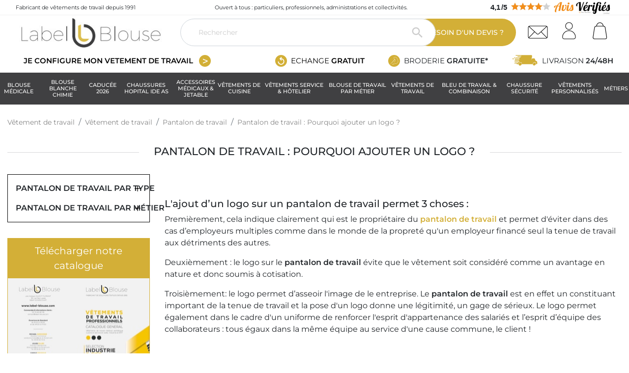

--- FILE ---
content_type: text/html; charset=utf-8
request_url: https://www.label-blouse.net/pantalon-de-travail-pourquoi-ajouter-un-logo--1106/
body_size: 28292
content:

<!doctype html>
<html lang="fr">

  <head>
    
      

  <link rel="preconnect" href="//kxlb.label-blouse.net" crossorigin>
  <link rel="preconnect" href="//cdn.doofinder.com" crossorigin>
  <link rel="preconnect" href="https://static.label-blouse.net" crossorigin>

  <link rel="preconnect" href="https://sc-static.net/font/" crossorigin>
  <link rel="preconnect" href="https://integration.carts.guru/" crossorigin>
  <link rel="preconnect" href="https://www.gstatic.com/call-tracking/" crossorigin>
  <link rel="preconnect" href="https://www.googleadservices.com/" crossorigin>
  <link rel="preconnect" href="https://www.google.de/" crossorigin>
  <link rel="preconnect" href="https://eu1-layer.doofinder.com/" crossorigin>
  <link rel="preconnect" href="https://cl.avis-verifies.com/" crossorigin>
  <link rel="preconnect" href="https://cdn.cartsguru.io/" crossorigin>

  <link rel="preload" as="font" href="https://www.label-blouse.net/themes/labelblouse/assets/fonts/monserrat/JTUSjIg1_i6t8kCHKm459Wlhyw.woff2" type="font/woff2" crossorigin="anonymous">
  <link rel="preload" as="font" href="https://static.label-blouse.net/modules/netreviews/views/fonts/nr-icons/nr-icons.ttf" type="font/woff2" crossorigin="anonymous">
  <link rel="preload" as="font" href="https://static.label-blouse.net/themes/labelblouse/assets/fonts/MaterialIcons-Regular.woff2" type="font/woff2" crossorigin="anonymous">



  <link href="https://cdnjs.cloudflare.com/ajax/libs/tiny-slider/2.9.4/tiny-slider.css" rel="preload" as="style">
  <link href="https://static.label-blouse.net/themes/labelblouse/assets/cache/theme-e43cb5947.css" rel="preload" as="style">
  <link href="https://static.label-blouse.net/themes/labelblouse/assets/cache/bottom-1c1898946.js" rel="preload" as="script">
  <link href="https://static-eu.payments-amazon.com/checkout.js" rel="preload" as="script">
  <link href="https://cdnjs.cloudflare.com/ajax/libs/tiny-slider/2.9.2/min/tiny-slider.js" rel="preload" as="script">
  <link href="https://www.youtube.com/iframe_api" rel="preload" as="script">


  

  <meta charset="utf-8">


  <meta http-equiv="x-ua-compatible" content="ie=edge">



  <title>Pantalon de travail : Pourquoi ajouter un logo ?</title><link rel="dns-prefetch" href="https://kxlb.label-blouse.net"><link rel="preconnect" href="https://kxlb.label-blouse.net" crossorigin="anonymous"><script data-keepinline="true"> setTimeout(function() { kstgData = {"debug":0,"gtm_enabled":1,"cache_used":1,"currency":"EUR","view_item_list_selectors":[{"c":"#products"},{"c":"#product_list"},{"c":".product-list "}],"view_item_list_selectors_extra":null,"wait_select_item":0,"select_item_selectors":[{"c":"article[data-id-product]","l":"a"},{"c":".ajax_block_product","l":"a.product-name,a.product_img_link,a.lnk_view,a.quick-view-mobile"}],"view_item_list_dynamic":0,"add_shipping_info_btn_submit":"#checkout-delivery-step button[type=submit]","add_shipping_info_selectors":[{"r":".delivery-options .delivery-option","n":".carrier-name"},{"r":".delivery_options .delivery_option","n":"table > tbody > tr > td:nth-child(3) > strong"}],"add_payment_info_selectors":[{"r":".payment-options .payment-option","n":"label"}],"waitingTime":"0","isCheckout":0,"concatenateProductAttributeSeparator":"","async":"aHR0cHM6Ly93d3cubGFiZWwtYmxvdXNlLm5ldC9tb2R1bGUva2l4ZWxsdGFnL2FzeW5jP2FqYXg9MSZpZF9jdXJyZW5jeT0x","isOpc":0,"currentList":"Pantalon de travail : Pourquoi ajouter un logo ?","currentListId":1106,"ecommPagetype":"category","extraEventsBefore":null,"extraEventsAfter":["{\"event\":\"view_item_list\"}"],"kevent":"kixelltag_page_view","settings":{"cookie_enable":1,"cdelay":390,"dcpcu":1,"tce":0,"async":"aHR0cHM6Ly93d3cubGFiZWwtYmxvdXNlLm5ldC9tb2R1bGUva2l4ZWxsdGFnL2FzeW5jP2FqYXg9MSZpZF9jdXJyZW5jeT0x","is":1,"il":1,"scb":0,"wt":"0","cma":1,"ce":1,"me":1},"content":{"sv":"Voir nos partenaires \u2192","sp":"\u2190 Voir les finalit\u00e9s","vacf":"Le partenaire demande son consentement pour :","tfsp":"En support de ces activit\u00e9s, ce site et nos partenaires peuvent \u00e9galement proc\u00e9der aux traitements de donn\u00e9es suivants :","valicf":"Le partenaire se repose sur son int\u00e9r\u00eat l\u00e9gitime pour :","vpt":"Politique de confidentialit\u00e9","vpmct":"En savoir plus sur les int\u00e9r\u00eats l\u00e9gitimes du partenaire","nvapp":"partenaires demandent votre consentement pour cette activit\u00e9","nvaps":"partenaire demande votre consentement pour cette activit\u00e9","nvalpp":"partenaires se reposent sur leur int\u00e9r\u00eat l\u00e9gitime pour cette activit\u00e9","nvalps":"partenaire se repose sur son int\u00e9r\u00eat l\u00e9gitime pour cette activit\u00e9","nvupp":"partenaires utilisent cette activit\u00e9","nvups":"partenaire utilise cette activit\u00e9","it":"Illustration(s) :","ptct":"Cookies techniques","ptctx":"Cette finalit\u00e9 est requise par notre site pour fonctionner normalement et ne peut pas \u00eatre d\u00e9sactiv\u00e9e.","ptcc":"REQUIS","vdplr":"jours","vdsgl":"jour","vhplr":"heures","vhsgl":"heure","vmplr":"minutes","vmsgl":"minute","vsplr":"secondes","vssgl":"seconde","vdr":"Dur\u00e9e de conservation des donn\u00e9es :","vaspf":"Finalit\u00e9s sp\u00e9cifiques :","vaf":"Fonctionnalit\u00e9s :","vasff":"Fonctionnalit\u00e9s sp\u00e9cifiques :","vdd":"Donn\u00e9es trait\u00e9es par le partenaire :","vcma":"A compter de votre derni\u00e8re interaction et pour ces activit\u00e9s, le partenaire peut utiliser des cookies stock\u00e9s pour une dur\u00e9e maximale de :","vcsm":"(voir plus)","cl":"Fermer","pcoti":"Informations sur les technologies de stockage","pcon":"Nom :","pcoty":"Type de stockage :","pcoma":"Dur\u00e9e de conservation maximale :","pcod":"Domaine :","pcoa":"Activit\u00e9s concern\u00e9es :","pcsli":"\u00e0 compter de votre derni\u00e8re interaction"},"variants":"aHR0cHM6Ly93d3cubGFiZWwtYmxvdXNlLm5ldC9tb2R1bGUva2l4ZWxsdGFnL3ZhcmlhbnRzP2FqYXg9MSZpZF9jdXJyZW5jeT0x"}; (function(w,d,s){ var f=d.getElementsByTagName(s)[0],j=d.createElement(s); j.async=true; j.src='https://www.label-blouse.net//modules/kixelltag/views/js/kst-4.3.2.js';f.parentNode.insertBefore(j,f); })(window,document,'script'); window.kstDL = {}; var kstAsyncRequest = new XMLHttpRequest(); kstAsyncRequest.onreadystatechange = function() { if (kstAsyncRequest.readyState == XMLHttpRequest.DONE ) { if (kstAsyncRequest.status == 200) { var data = kstAsyncRequest.responseText; var dataJson = undefined; try { dataJson = JSON.parse(data); } catch(e) { } if (dataJson && dataJson.hasOwnProperty('is_excluded_ip') && typeof dataJson.is_excluded_ip !== 'undefined' && dataJson.is_excluded_ip !== null && dataJson.is_excluded_ip === true) { return; } window.dataLayer = window.dataLayer || []; if (typeof dataJson !== 'undefined' && dataJson) { if (1 && dataJson.hasOwnProperty('c') && typeof dataJson.c !== 'undefined' && dataJson.c !== null) { function ktConsent(){ dataLayer.push(arguments); window.uetq = window.uetq || []; if (arguments.length >= 3 && (arguments[0] === 'consent')) { var consentType = arguments[1]; var consentData = arguments[2]; var bingAdStorage = 'denied'; if (consentData && typeof consentData === 'object' && consentData.hasOwnProperty('ad_storage')) { bingAdStorage = consentData.ad_storage; } window.uetq.push('consent', consentType, { 'ad_storage': bingAdStorage }); } } ktConsent('set', 'developer_id.dODI1OT', true); if (dataJson.hasOwnProperty('cset') && typeof dataJson.cset !== 'undefined' && dataJson.cset !== null && parseInt(dataJson.cset) === 1) { ktConsent('consent', 'default', {"ad_storage":"denied","ad_user_data":"denied","ad_personalization":"denied","analytics_storage":"denied"}); ktConsent('consent', 'update', dataJson.c); } else { ktConsent('consent', 'default', {"ad_storage":"denied","ad_user_data":"denied","ad_personalization":"denied","analytics_storage":"denied"}); } } } kstDL = {"s":{"cl":"fr","cc":"EUR","pt":"category","ps":"200","pi":1106,"cm":1},"ud":{"isnc":1},"ecommerce":{"currency":"EUR"},"google_tag_params":{"enable":1,"ecomm_pagetype":"category","ecomm_category":"Pantalon de travail : Pourquoi ajouter un logo ?","ecomm_depth":3},"pixels":{"analytics":{"enable":1,"id":"G-YXMG88NDWH"},"google_ads":{"enable":1,"conversion_id":"708195009","conversion_label":"3oStCJWGiIADEMHl2NEC","label_new_customer":"hB8NCIr2x4sYEMHl2NEC","label_returning_customer":"qHJqCI32x4sYEMHl2NEC","label_phone":"tNg7CKm3tYADEMHl2NEC","phone_number":"03 74 46 82 39","remarketing_enable":1},"facebook":{"enable":1,"id":"2280007798965239","i":"id","sp":"-"},"twitter":{"enable":0},"pinterest":{"enable":0},"bing":{"enable":1,"uett":"56012603","pc":"Ecommerce","pl":"order complete"},"tiktok":{"enable":0},"snapchat":{"enable":0},"fathom":{"enable":0},"plausible":{"enable":0},"matomo":{"enable":1,"murl":"metimur.label-blouse.net","id":"2","pii":0,"eui":0,"ec":0,"sc":0,"vct":0,"sct":0,"rct":0,"d":"www.label-blouse.net","ecd":0,"dnt":0,"dbfd":0,"ehbt":0,"elt":0,"eje":0},"mautic":{"enable":0},"kelkoo":{"enable":0},"criteo":{"enable":0},"clarity":{"enable":0}},"pageDepth":{"page":"catalog","fullDepth":{"depth1":"Vetement de travail","depth2":"Pantalon de travail","depth3":"Pantalon de travail : Pourquoi ajouter un logo ?"},"depth":{"value":3,"name":"Pantalon de travail : Pourquoi ajouter un logo ?"}}}; dataLayer.push(kstDL); if (typeof dataJson !== 'undefined' && dataJson) { if (dataJson.hasOwnProperty('dl') && typeof dataJson.dl !== 'undefined' && dataJson.dl !== null) { window.dataLayer.push(dataJson.dl); kstDL = Object.assign(kstDL, dataJson.dl); } if (dataJson.hasOwnProperty('eeb') && typeof dataJson.eeb !== 'undefined' && dataJson.eeb !== null) { window.dataLayer.push(JSON.parse(dataJson.eeb)); } } (function (w, d, s, l, i) { w[l] = w[l] || []; w[l].push({'gtm.start':new Date().getTime(), event: 'gtm.js'}); var f = d.getElementsByTagName(s)[0], j = d.createElement(s), dl = l != 'dataLayer' ? '&l=' + l : ''; j.async = true; j.src = 'https://kxlb.label-blouse.net/aer3kzfzd2xfjk7.js?awl=' + i + dl; f.parentNode.insertBefore(j, f); })(window, document, 'script', 'dataLayer', 'NWJDG2B8'); dataLayer.push({ 'event': 'kixelltag_page_view' }); dataLayer.push({"event":"view_item_list"}); try { if (typeof dataJson !== 'undefined' && typeof dataJson.eea !== 'undefined' && dataJson.eea !== null) { window.dataLayer.push(JSON.parse(dataJson.eea)); } } catch(e) { } } } }; kstAsyncRequest.open("POST", atob("aHR0cHM6Ly93d3cubGFiZWwtYmxvdXNlLm5ldC9tb2R1bGUva2l4ZWxsdGFnL2FzeW5jP2FqYXg9MSZhY3Rpb249ZGw="), true); kstAsyncRequest.setRequestHeader('X-Requested-With', 'XMLHttpRequest'); kstAsyncRequest.setRequestHeader("Content-Type", "application/json;charset=UTF-8"); kstAsyncRequest.send(); }, 0);</script>

<script>
(function () {
    var scriptUrl = 'https://gateway.taginsight.com/qa-datalayer/storage/listener/listener_client_142_project_682.js',
        loaded = false,
        script = null;

    function loadScript(url, callback) {
        script = document.createElement('script');
        script.type = 'text/javascript';
        script.src = url;

        script.onload = function () {
            callback();
        };

        document.getElementsByTagName('head')[0].appendChild(script);
    }

    loadScript(scriptUrl, function () {
        loaded = true;
    });
})();
</script>

  <meta name="description" content="">
  <meta name="keywords" content="">
        
      <link rel="canonical" href="https://www.label-blouse.net/pantalon-de-travail-pourquoi-ajouter-un-logo--1106/">
    
        
  
<meta property="og:title" content="Pantalon de travail : Pourquoi ajouter un logo ?"/>
<meta property="og:description" content=""/>
<meta property="og:type" content="website"/>
<meta property="og:url" content="https://www.label-blouse.net/pantalon-de-travail-pourquoi-ajouter-un-logo--1106/"/>
<meta property="og:site_name" content="Label blouse"/>

    <meta property="og:image" content="https://www.label-blouse.nethttps://static.label-blouse.net/img/logo-1654843394.jpg"/>
<script type="application/ld+json">
{
    "@context" : "http://schema.org",
    "@type" : "Organization",
    "name" : "Label blouse",
    "url" : "https://www.label-blouse.net/",
    "logo" : {
        "@type":"ImageObject",
        "url":"https://static.label-blouse.net/img/logo-1654843394.jpg"
    },
    "sameAs": [
      "https://www.facebook.com/labelblouse/",
      "https://www.youtube.com/user/chainelabelblouse",
      "https://www.linkedin.com/company/label-blouse/?originalSubdomain=fr"
    ],
    "address": {
      "@type": "PostalAddress",
      "streetAddress": "30 Rue Gay Lussac",
      "addressLocality": "GONDECOURT",
      "postalCode": "59147",
      "addressCountry": {
        "@type": "Country",
        "name": "FRANCE"
      }
    },
    "contactPoint": {
      "@type": "ContactPoint",
      "telephone": "(+33)3 74 46 82 39",
      "contactType": "customer service",
      "availableLanguage": "French"
    }
}

</script>

<script type="application/ld+json">
{
    "@context":"http://schema.org",
    "@type":"WebPage",
    "isPartOf": {
        "@type":"WebSite",
        "url":  "https://www.label-blouse.net/",
        "name": "Label blouse"
    },
    "name": "Pantalon de travail : Pourquoi ajouter un logo ?",
    "url":  "https://www.label-blouse.net/pantalon-de-travail-pourquoi-ajouter-un-logo--1106/"
}
</script>
<script type="application/ld+json">
{
    "@context":	"http://schema.org",
    "@type": "Product",
    "name" : "Pantalon de travail : Pourquoi ajouter un logo ?",
    "aggregateRating": {
        "@type": "AggregateRating",
        "ratingValue":"0",
        "reviewCount":"0"
    }
}
</script>
<script type="application/ld+json">
    {
    "@context": "https://schema.org",
    "@type": "BreadcrumbList",
    "itemListElement": [
        {
    "@type": "ListItem",
    "position": 1,
    "name": "Vêtement de travail",
    "item": "https://www.label-blouse.net/"
    },        {
    "@type": "ListItem",
    "position": 2,
    "name": "Vêtement de travail",
    "item": "https://www.label-blouse.net/vetement-de-travail-640/"
    },        {
    "@type": "ListItem",
    "position": 3,
    "name": "Pantalon de travail",
    "item": "https://www.label-blouse.net/pantalon-de-travail-achat-448/"
    },        {
    "@type": "ListItem",
    "position": 4,
    "name": "Pantalon de travail : Pourquoi ajouter un logo ?",
    "item": "https://www.label-blouse.net/pantalon-de-travail-pourquoi-ajouter-un-logo--1106/"
    }    ]
    }
    </script>

  



  <meta name="viewport" content="width=device-width, initial-scale=1">



  <link rel="icon" type="image/vnd.microsoft.icon" href="https://static.label-blouse.net/img/favicon.ico?1678438437">
  <link rel="shortcut icon" type="image/x-icon" href="https://static.label-blouse.net/img/favicon.ico?1678438437">



    <link rel="stylesheet" href="https://cdnjs.cloudflare.com/ajax/libs/tiny-slider/2.9.4/tiny-slider.css" type="text/css" media="all">
  <link rel="stylesheet" href="https://static.label-blouse.net/themes/labelblouse/assets/cache/theme-e43cb5947.css" type="text/css" media="all">



    <script type="text/javascript" defer src="https://www.google.com/recaptcha/enterprise.js" async></script>


  <script type="text/javascript">
        var add_debugger = "0";
        var controller = "category";
        var prestashop = {"cart":{"products":[],"totals":{"total":{"type":"total","label":"Total","amount":0,"value":"0,00\u00a0\u20ac"},"total_including_tax":{"type":"total","label":"Total TTC","amount":0,"value":"0,00\u00a0\u20ac"},"total_excluding_tax":{"type":"total","label":"Total HT :","amount":0,"value":"0,00\u00a0\u20ac"}},"subtotals":{"products":{"type":"products","label":"Sous-total","amount":0,"value":"0,00\u00a0\u20ac"},"discounts":null,"shipping":{"type":"shipping","label":"Livraison","amount":0,"value":""},"tax":null},"products_count":0,"summary_string":"0 articles","vouchers":{"allowed":1,"added":[]},"discounts":[],"minimalPurchase":0,"minimalPurchaseRequired":""},"currency":{"id":1,"name":"Euro","iso_code":"EUR","iso_code_num":"978","sign":"\u20ac"},"customer":{"lastname":null,"firstname":null,"email":null,"birthday":null,"newsletter":null,"newsletter_date_add":null,"optin":null,"website":null,"company":null,"siret":null,"ape":null,"is_logged":false,"gender":{"type":null,"name":null},"addresses":[]},"language":{"name":"Fran\u00e7ais (French)","iso_code":"fr","locale":"fr-FR","language_code":"fr","is_rtl":"0","date_format_lite":"d\/m\/Y","date_format_full":"d\/m\/Y H:i:s","id":1},"page":{"title":"","canonical":"https:\/\/www.label-blouse.net\/pantalon-de-travail-pourquoi-ajouter-un-logo--1106\/","meta":{"title":"Pantalon de travail : Pourquoi ajouter un logo ?","description":"","keywords":"","robots":"index"},"page_name":"category","body_classes":{"lang-fr":true,"lang-rtl":false,"country-FR":true,"currency-EUR":true,"layout-left-column":true,"page-category":true,"tax-display-enabled":true,"category-id-1106":true,"category-Pantalon de travail : Pourquoi ajouter un logo ?":true,"category-id-parent-448":true,"category-depth-level-5":true},"admin_notifications":[]},"shop":{"name":"Label blouse","logo":"https:\/\/static.label-blouse.net\/img\/logo-1654843394.jpg","stores_icon":"https:\/\/static.label-blouse.net\/img\/logo_stores.png","favicon":"https:\/\/static.label-blouse.net\/img\/favicon.ico"},"urls":{"base_url":"https:\/\/www.label-blouse.net\/","current_url":"https:\/\/www.label-blouse.net\/pantalon-de-travail-pourquoi-ajouter-un-logo--1106\/","shop_domain_url":"https:\/\/www.label-blouse.net","img_ps_url":"https:\/\/static.label-blouse.net\/img\/","img_cat_url":"https:\/\/static.label-blouse.net\/img\/c\/","img_lang_url":"https:\/\/static.label-blouse.net\/img\/l\/","img_prod_url":"https:\/\/static.label-blouse.net\/img\/p\/","img_manu_url":"https:\/\/static.label-blouse.net\/img\/m\/","img_sup_url":"https:\/\/static.label-blouse.net\/img\/su\/","img_ship_url":"https:\/\/static.label-blouse.net\/img\/s\/","img_store_url":"https:\/\/static.label-blouse.net\/img\/st\/","img_col_url":"https:\/\/static.label-blouse.net\/img\/co\/","img_url":"https:\/\/static.label-blouse.net\/themes\/labelblouse\/assets\/img\/","css_url":"https:\/\/static.label-blouse.net\/themes\/labelblouse\/assets\/css\/","js_url":"https:\/\/static.label-blouse.net\/themes\/labelblouse\/assets\/js\/","pic_url":"https:\/\/static.label-blouse.net\/upload\/","pages":{"address":"https:\/\/www.label-blouse.net\/adresse","addresses":"https:\/\/www.label-blouse.net\/adresses","authentication":"https:\/\/www.label-blouse.net\/connexion","cart":"https:\/\/www.label-blouse.net\/panier","category":"https:\/\/www.label-blouse.net\/index.php?controller=category","cms":"https:\/\/www.label-blouse.net\/index.php?controller=cms","contact":"https:\/\/www.label-blouse.net\/nous-contacter","discount":"https:\/\/www.label-blouse.net\/reduction","guest_tracking":"https:\/\/www.label-blouse.net\/suivi-commande-invite","history":"https:\/\/www.label-blouse.net\/historique-commandes","identity":"https:\/\/www.label-blouse.net\/identite","index":"https:\/\/www.label-blouse.net\/","my_account":"https:\/\/www.label-blouse.net\/mon-compte","order_confirmation":"https:\/\/www.label-blouse.net\/confirmation-commande","order_detail":"https:\/\/www.label-blouse.net\/index.php?controller=order-detail","order_follow":"https:\/\/www.label-blouse.net\/suivi-commande","order":"https:\/\/www.label-blouse.net\/commande","order_return":"https:\/\/www.label-blouse.net\/index.php?controller=order-return","order_slip":"https:\/\/www.label-blouse.net\/avoirs","pagenotfound":"https:\/\/www.label-blouse.net\/page-introuvable","password":"https:\/\/www.label-blouse.net\/recuperation-mot-de-passe","pdf_invoice":"https:\/\/www.label-blouse.net\/index.php?controller=pdf-invoice","pdf_order_return":"https:\/\/www.label-blouse.net\/index.php?controller=pdf-order-return","pdf_order_slip":"https:\/\/www.label-blouse.net\/index.php?controller=pdf-order-slip","prices_drop":"https:\/\/www.label-blouse.net\/promotions","product":"https:\/\/www.label-blouse.net\/index.php?controller=product","search":"https:\/\/www.label-blouse.net\/recherche","sitemap":"https:\/\/www.label-blouse.net\/plan-site","stores":"https:\/\/www.label-blouse.net\/magasins","supplier":"https:\/\/www.label-blouse.net\/fournisseur","register":"https:\/\/www.label-blouse.net\/connexion?create_account=1","order_login":"https:\/\/www.label-blouse.net\/commande?login=1"},"alternative_langs":[],"theme_assets":"\/themes\/labelblouse\/assets\/","actions":{"logout":"https:\/\/www.label-blouse.net\/?mylogout="},"no_picture_image":{"bySize":{"small_default":{"url":"https:\/\/static.label-blouse.net\/img\/p\/fr-default-small_default.jpg","width":98,"height":98},"cart_default":{"url":"https:\/\/static.label-blouse.net\/img\/p\/fr-default-cart_default.jpg","width":125,"height":125},"pdt_180":{"url":"https:\/\/static.label-blouse.net\/img\/p\/fr-default-pdt_180.jpg","width":180,"height":180},"home_default":{"url":"https:\/\/static.label-blouse.net\/img\/p\/fr-default-home_default.jpg","width":240,"height":240},"pdt_300":{"url":"https:\/\/static.label-blouse.net\/img\/p\/fr-default-pdt_300.jpg","width":300,"height":300},"pdt_360":{"url":"https:\/\/static.label-blouse.net\/img\/p\/fr-default-pdt_360.jpg","width":360,"height":360},"medium_default":{"url":"https:\/\/static.label-blouse.net\/img\/p\/fr-default-medium_default.jpg","width":452,"height":452},"pdt_600":{"url":"https:\/\/static.label-blouse.net\/img\/p\/fr-default-pdt_600.jpg","width":600,"height":600},"pdt_540":{"url":"https:\/\/static.label-blouse.net\/img\/p\/fr-default-pdt_540.jpg","width":688,"height":688},"pdt_700":{"url":"https:\/\/static.label-blouse.net\/img\/p\/fr-default-pdt_700.jpg","width":700,"height":700},"large_default":{"url":"https:\/\/static.label-blouse.net\/img\/p\/fr-default-large_default.jpg","width":800,"height":800},"lb_zoom":{"url":"https:\/\/static.label-blouse.net\/img\/p\/fr-default-lb_zoom.jpg","width":3000,"height":3000}},"small":{"url":"https:\/\/static.label-blouse.net\/img\/p\/fr-default-small_default.jpg","width":98,"height":98},"medium":{"url":"https:\/\/static.label-blouse.net\/img\/p\/fr-default-medium_default.jpg","width":452,"height":452},"large":{"url":"https:\/\/static.label-blouse.net\/img\/p\/fr-default-lb_zoom.jpg","width":3000,"height":3000},"legend":""}},"configuration":{"display_taxes_label":true,"display_prices_tax_incl":true,"is_catalog":false,"show_prices":true,"opt_in":{"partner":true},"quantity_discount":{"type":"discount","label":"Remise sur prix unitaire"},"voucher_enabled":1,"return_enabled":1},"field_required":[],"breadcrumb":{"links":[{"title":"V\u00eatement de travail","url":"https:\/\/www.label-blouse.net\/"},{"title":"V\u00eatement de travail","url":"https:\/\/www.label-blouse.net\/vetement-de-travail-640\/"},{"title":"Pantalon de travail","url":"https:\/\/www.label-blouse.net\/pantalon-de-travail-achat-448\/"},{"title":"Pantalon de travail : Pourquoi ajouter un logo ?","url":"https:\/\/www.label-blouse.net\/pantalon-de-travail-pourquoi-ajouter-un-logo--1106\/"}],"count":4},"link":{"protocol_link":"https:\/\/","protocol_content":"https:\/\/"},"time":1768509507,"static_token":"a6865836d0d0f580a467976cc9716d64","token":"0870a2f920f9c04997270137e251f0eb","debug":false,"kixRatingValue":4,"kixRatingCount":90,"modules":{"prestarockettheme":{"logo":{"url":false,"width":false,"height":false},"account":{"title_account":false,"description_account":false,"image":{"url":false,"width":false,"height":false}},"category":{"category_switch":false},"product":{"product_layout":"1"},"cccjs_version":"946","ccccss_version":"947"},"kixcategorycustomize":null,"kixproductcustomize":false,"prettyblocks":{"theme_settings":{"home_text_title":"Broderie Lille pour professionnels et particuliers","home_text_subtitle":"BRODEZ ET PERSONNALISEZ VOS \u00c9CUSSONS","remove_default_blocks":false,"use_recaptcha":false,"use_glide_js":true,"recaptcha_public":""},"id_shop":1,"shop_name":"Label blouse","shop_current_url":"https:\/\/www.label-blouse.net\/"},"problocks":{"problocks_dir":"\/modules\/problocks\/"}}};
        var psemailsubscription_subscription = "https:\/\/www.label-blouse.net\/module\/ps_emailsubscription\/subscription";
        var psr_icon_color = "#F19D76";
      </script>



  
<script>
window.recaptchaEnterpriseConfig = {
    siteKey: '6LcXDhMsAAAAABuhE_S-wITAg0mdPJvmWEl7u9iv',
    type: 'checkbox',
    verifyUrl: 'https://www.label-blouse.net/module/recaptchaenterprise/verify'
};
</script>




    
  </head>

  <body id="category" class="lang-fr country-fr currency-eur layout-left-column page-category tax-display-enabled category-id-1106 category-pantalon-de-travail-pourquoi-ajouter-un-logo- category-id-parent-448 category-depth-level-5 loadingPage ">

    
      <noscript><iframe src="https://kxlb.label-blouse.net/ns.html?id=NWJDG2B8&nojscript=true"
                  height="0" width="0" style="display:none;visibility:hidden"></iframe></noscript>
    

    <main>
      
              

      <header id="header" class="l-header">
        
          <img src="https://static.label-blouse.net/img/favicon.ico?1678438437" style="opacity: 0.1; position: absolute; bottom: 0; right: 0; width: 1px; height: 1px;">


    <div class="header-banner">
        
    </div>
        <div class="header_mini">
        <div class="l-wrapper mr-auto ml-auto d--flex-between no-gutters px-2">
            <div class="col-9 col-md-5 col-lg-4  d-flex align-items-center justify-content-start">Fabricant de vêtements de travail depuis 1991</div>
            <div class="col-md-4 d-flex text-center align-items-center">Ouvert à tous : particuliers, professionnels, administrations et collectivités.</div>
            <div class="col-3 col-md-4 d-flex align-items-center justify-content-end"><div class="row no-gutters">
    <div class="col-3 col-md-2 d-flex align-items-center justify-content-end av_rate_values">
         <span>4,1</span> / <span>5</span>
    </div>
    <div class="col-9 col-md-4 d-flex align-items-center av_text_wrap" >
        <div class="netreviews_review_rate_and_stars"> 
<div class="netreviews_font_stars">
    <div>
      <span class="nr-icon nr-star grey"></span><span class="nr-icon nr-star grey"></span><span class="nr-icon nr-star grey"></span><span class="nr-icon nr-star grey"></span><span class="nr-icon nr-star grey"></span>   </div>
   <div >
      <span class="nr-icon nr-star"></span><span class="nr-icon nr-star"></span><span class="nr-icon nr-star"></span><span class="nr-icon nr-star"></span><span class="nr-icon nr-star" style="width:2%;"></span>   </div> 
</div>
 </div>
    </div>
     <div class="col-md-6 d-flex align-items-center image_wrap">                        <img 
            src="/themes/labelblouse/modules/netreviews/views/img/logo_header.png"
            alt = "Avis Vérifiés" width="123" 
        />
    </div>
</div></div>
        </div>
    </div>



    <div class="header-nav u-bor-bot">
        <div class="header__container container">
            <div class="u-a-i-c d--flex-between visible--desktop">
                <div class="small">
                    
                </div>
                <div class="header-nav__right">
                    
                </div>
            </div>
        </div>
    </div>



    <div class="container header-top d--flex-between u-a-i-c">
        <button class="visible--mobile btn" id="menu-icon" data-toggle="modal" data-target="#mobile_top_menu_wrapper">
            <i class="material-icons d-inline">&#xE5D2;</i>
        </button>
        <a href="https://www.label-blouse.net/" class="header__logo header-top__col">

            <img class="logo img-fluid"
                 src="[data-uri]"
                 alt="Label blouse"
                 width="360" height="84"
            />
        </a>
        <div class="header__search">
            <!-- Block search module TOP -->
<form method="get" action="//www.label-blouse.net/recherche" class="search-widget" data-search-widget data-search-controller-url="//www.label-blouse.net/recherche">
    <input type="hidden" name="controller" value="search">
    <div class="search-widget__group">
        <input class="form-control search-widget__input-right" type="text" name="s" value="" placeholder="Rechercher" aria-label="Rechercher">
        <button type="submit" class="search-widget__btn btn btn-link">
            <i class="material-icons search">&#xE8B6;</i>
            <span class="d-none">Rechercher</span>
        </button>
    </div>
</form>
<!-- /Block search module TOP -->

        </div>
        <div class="header__right header-top__col">
            <div class="labelblouse-top-button d-flex">
    <div class="devis d-flex align-items-center">
        <a href="/formulaire-devis">
            <span class="visible--desktop">Besoin d'un devis ?</span>
            <span class="visible--mobile">Devis</span>
        </a>
    </div>

    <div class="contact d-lg-flex align-items-end pl-4 visible--desktop">
        <a href="/nous-contacter">
            <i class="material-icons md-42 mail_icon"></i>
        </a>
    </div>
    </div>
<div class="user-info header__rightitem hidden-md-down">
      <a
      href="https://www.label-blouse.net/mon-compte"
      class="u-link-body"
      title="Connexion à votre compte"
      rel="nofollow"
    >
      <span><i class="material-icons md-42 user_icon"></i></span>
    </a>
  </div>
<div>
  <div class="blockcart cart-preview header__rightitem inactive" data-refresh-url="//www.label-blouse.net/module/ps_shoppingcart/ajax">
    <div class="shopping-cart">
              <span><i class="material-icons md-42 blockcart_icon"></i></span>
          </div>
  </div>
</div>

        </div>
    </div>
    <div class="container">
        <div class="menu js-top-menu position-static hidden-md-down" id="_desktop_top_menu">
    <div id="labelblousemenu_header">
        <div id="labelblousemenu_menu_top" class="d--flex-between visible--desktop">
                           <ul class="menu-left d-flex">                                         <li class="mablouse-content-menu">
                        <a href="https://www.label-blouse.net/blouse-personnalise-599/" title="Créer votre blouse à vos couleurs">
                            <strong>Je configure mon vetement de travail</strong>
                            <i class="material-icons mon-vetement_icon ml-2"></i> 
                        </a>
                    </li>
                </ul>

                <ul class="menu-right d-flex">
                    <li class="reassurance-content-menu d-flex align-items-center">
                        <a href="/content/23-faire-un-retour" spellcheck="false" class="d-flex align-items-center">
                            <i class="material-icons echange-gratuit_icon mr-2"></i>
                            <span>Echange <strong>gratuit</strong></span>
                        </a>
                    </li>
                    <li class="reassurance-content-menu d-flex align-items-center">
                                                    <i class="material-icons broderie-offerte_icon mr-2"></i> 
                            <span>Broderie <strong>Gratuite*</strong></span>
                                            </li>
                    <li class="reassurance-content-menu d-flex align-items-center">
                                                    <i class="material-icons livraison-rapide_icon mr-2"></i> 
                            <span>Livraison <strong>24/48H</strong></span>
                                            </li>
                </ul>

                    </div>

        <nav id="lb-megamenu" class="clearfix">
                                        <div id="megamenu" class="menu1 lb-megamenu clearfix active">
                    <ul class="menu level1"><li class=" item family-1  group"  id="cat_0"  data-dg="https://static.label-blouse.net/c/403-category_default/blouse-medicale.jpg" ><span class="opener"></span><a href="https://www.label-blouse.net/blouse-medicale-403/" title="Blouse médicale">Blouse médicale</a><i class="mobile-noopen-right material-icons"></i></li>
<li class=" item family-1  group"  id="cat_1"  data-dg="https://static.label-blouse.net/c/429-category_default/blouse-blanche-chimie-coton-et-polycoton.jpg" ><span class="opener"></span><a href="https://www.label-blouse.net/blouse-blanche-chimie-coton-et-polycoton-429/" title="Blouse Blanche Chimie">Blouse Blanche Chimie</a></li>
<li class=" item family-1  group"  id="cat_2"  data-dg="https://static.label-blouse.net/c/1236-category_default/caducee-2026.jpg" ><span class="opener"></span><a href="https://www.label-blouse.net/caducee-2026-1236/" title="Caducée 2026">Caducée 2026</a></li>
<li class=" item family-1  group"  id="cat_3"  data-dg="https://static.label-blouse.net/c/404-category_default/chaussure-hopital-infirmiere.jpg" ><span class="opener"></span><a href="https://www.label-blouse.net/chaussure-hopital-infirmiere-404/" title="Chaussures Hopital IDE AS">Chaussures Hopital IDE AS</a><i class="mobile-noopen-right material-icons"></i></li>
<li class=" item family-1  group"  id="cat_4"  data-dg="https://static.label-blouse.net/c/555-category_default/ciseaux-infirmiere-pince-kocher-et-accessoires-infirmieres.jpg" ><span class="opener"></span><a href="https://www.label-blouse.net/ciseaux-infirmiere-pince-kocher-et-accessoires-infirmieres-555/" title="Accessoires médicaux & Jetable">Accessoires médicaux & Jetable</a><i class="mobile-noopen-right material-icons"></i></li>
<li class=" item family-3  group begin-family"  id="cat_5"  data-dg="https://static.label-blouse.net/c/523-category_default/vetements-de-cuisine.jpg" ><span class="opener"></span><a href="https://www.label-blouse.net/vetements-de-cuisine-523/" title="Vêtements de cuisine">Vêtements de cuisine</a><i class="mobile-noopen-right material-icons"></i></li>
<li class=" item family-3  group"  id="cat_6"  data-dg="https://static.label-blouse.net/c/253-category_default/vetement-service-accueil-hotelier.jpg" ><span class="opener"></span><a href="https://www.label-blouse.net/vetement-service-accueil-hotelier-253/" title="Vêtements Service & Hôtelier">Vêtements Service & Hôtelier</a><i class="mobile-noopen-right material-icons"></i></li>
<li class=" item family-4  group begin-family"  id="cat_7"  data-dg="https://static.label-blouse.net/c/124-category_default/blouse-de-travail-par-metier.jpg" ><span class="opener"></span><a href="https://www.label-blouse.net/blouse-de-travail-par-metier-124/" title="Blouse de travail par métier">Blouse de travail par métier</a><i class="mobile-open-right material-icons"></i><div class="dropdown-menu level2 " ><ul class="menu-noopen"><li class=" item family-4  group" ><div class="dropdown-menu level3 " ><ul class="menu-noopen"><li class=" item family-4  group"  id="cat_0" ><span class="opener"></span><a href="https://www.label-blouse.net/blouse-aide-a-domicile-288/" title="Blouse Aide A Domicile">Blouse Aide A Domicile</a><i class="mobile-noopen-right material-icons" style=""></i></li>
<li class=" item family-4  group"  id="cat_1" ><span class="opener"></span><a href="https://www.label-blouse.net/blouse-blanche-chimie-192/" title="Blouse Chimie">Blouse Chimie</a><i class="mobile-plus-right material-icons">add</i><ul class="showSubMenuLvl4"><li><span class="d--flex-between subMenuLvl4Link" data-link="https://www.label-blouse.net/fabrication-blouse-chimie-665/">Fabrication blouse chimie<i class=" material-icons"></i></span></li><li><span class="d--flex-between subMenuLvl4Link" data-link="https://www.label-blouse.net/caracteristique-blouse-blanche-chimie-666/">Caractéristique blouse blanche chimie<i class=" material-icons"></i></span></li><li><span class="d--flex-between subMenuLvl4Link" data-link="https://www.label-blouse.net/blouse-chimie-et-laboratoire-667/">Blouse chimie et laboratoire<i class=" material-icons"></i></span></li></ul></li>
<li class=" item family-4  group"  id="cat_2" ><span class="opener"></span><a href="https://www.label-blouse.net/veste-de-cuisine-femme-542/" title="Blouse Cuisine">Blouse Cuisine</a><i class="mobile-noopen-right material-icons" style=""></i></li>
<li class=" item family-4  group"  id="cat_3" ><span class="opener"></span><a href="https://www.label-blouse.net/blouse-de-travail-atelier-663/" title="Blouse de travail atelier">Blouse de travail atelier</a><i class="mobile-noopen-right material-icons" style=""></i></li>
<li class=" item family-4  group"  id="cat_4" ><span class="opener"></span><a href="https://www.label-blouse.net/blouse-estheticienne-136/" title="Blouse Esthéticienne">Blouse Esthéticienne</a><i class="mobile-noopen-right material-icons" style=""></i></li>
<li class=" item family-4  group"  id="cat_5" ><span class="opener"></span><a href="https://www.label-blouse.net/blouse-puericultrice-creche-petite-enfance-416/" title="Blouse puéricultrice">Blouse puéricultrice</a><i class="mobile-noopen-right material-icons" style=""></i></li>
<li class=" item family-4  group"  id="cat_6" ><span class="opener"></span><a href="https://www.label-blouse.net/blouse-veterinaire-419/" title="Blouse vétérinaire">Blouse vétérinaire</a><i class="mobile-noopen-right material-icons" style=""></i></li>
<li class=" item family-4  group"  id="cat_7" ><span class="opener"></span><a href="https://www.label-blouse.net/blouse-pharmacie-409/" title="Blouse pharmacie">Blouse pharmacie</a><i class="mobile-noopen-right material-icons" style=""></i></li>
</ul></div></li>
<li class=" item family-4  group" ><div class="dropdown-menu level3 " ><ul class="menu-noopen"><li class=" item family-4  group"  id="cat_0" ><span class="opener"></span><a href="https://www.label-blouse.net/blouse-femme-de-chambre-286/" title="Blouse Femme De Chambre">Blouse Femme De Chambre</a><i class="mobile-noopen-right material-icons" style=""></i></li>
<li class=" item family-4  group"  id="cat_1" ><span class="opener"></span><a href="https://www.label-blouse.net/blouse-de-travail-femme-menage-blouse-proprete-207/" title="Blouse Femme De Ménage">Blouse Femme De Ménage</a><i class="mobile-noopen-right material-icons" style=""></i></li>
<li class=" item family-4  group"  id="cat_2" ><span class="opener"></span><a href="https://www.label-blouse.net/blouse-laboratoire-206/" title="Blouse Laboratoire">Blouse Laboratoire</a><i class="mobile-noopen-right material-icons" style=""></i></li>
</ul></div></li>
<li class=" item family-4  group" ><div class="dropdown-menu level3 " ><ul class="menu-noopen"><li class=" item family-4  group"  id="cat_0" ><span class="opener"></span><a href="https://www.label-blouse.net/tenue-infirmiere-et-tenue-du-monde-hospitalier-243/" title="Blouse de travail Infirmière">Blouse de travail Infirmière</a><i class="mobile-noopen-right material-icons" style=""></i></li>
<li class=" item family-4  group"  id="cat_1" ><span class="opener"></span><a href="https://www.label-blouse.net/grenouillere-adulte-babygros-291/" title="Grenouillere adulte">Grenouillere adulte</a><i class="mobile-noopen-right material-icons" style=""></i></li>
<li class=" item family-4  group"  id="cat_2" ><span class="opener"></span><a href="https://www.label-blouse.net/bavoir-adulte-651/" title="Bavoir adulte">Bavoir adulte</a><i class="mobile-noopen-right material-icons" style=""></i></li>
<li class=" item family-4  group"  id="cat_3" ><span class="opener"></span><a href="https://www.label-blouse.net/tenue-bloc-operatoire-822/" title="Tenue de bloc opératoire">Tenue de bloc opératoire</a><i class="mobile-noopen-right material-icons" style=""></i></li>
</ul></div></li>
<li class=" item family-4  group" ><div class="dropdown-menu level3 " ><ul class="menu-noopen"><li class=" item family-4  group"  id="cat_0" ><span class="opener"></span><a href="https://www.label-blouse.net/blouse-de-travail-industrie-609/" title="Blouse de travail industrie">Blouse de travail industrie</a><i class="mobile-noopen-right material-icons" style=""></i></li>
<li class=" item family-4  group"  id="cat_1" ><span class="opener"></span><a href="https://www.label-blouse.net/blouse-osteopathe-668/" title="Blouse ostéopathe">Blouse ostéopathe</a><i class="mobile-noopen-right material-icons" style=""></i></li>
<li class=" item family-4  group"  id="cat_2" ><span class="opener"></span><a href="https://www.label-blouse.net/blouse-coiffeuse-1176/" title="Blouse coiffeuse">Blouse coiffeuse</a><i class="mobile-noopen-right material-icons" style=""></i></li>
<li class=" item family-4  group"  id="cat_3" ><span class="opener"></span><a href="https://www.label-blouse.net/blouse-de-travail-homme-1233/" title="Blouse de travail Homme">Blouse de travail Homme</a><i class="mobile-noopen-right material-icons" style=""></i></li>
</ul></div></li>
</ul></div></li>
<li class=" item family-4  group"  id="cat_8"  data-dg="https://static.label-blouse.net/c/640-category_default/vetement-de-travail.jpg" ><span class="opener"></span><a href="https://www.label-blouse.net/vetement-de-travail-640/" title="Vêtements de travail">Vêtements de travail</a><i class="mobile-open-right material-icons"></i><div class="dropdown-menu level2 " ><ul class="menu-noopen"><li class=" item family-4  groupsubmenu-title"  id="cat_0" ><span class="opener"></span><span class="submenu-title"><a href="https://www.label-blouse.net/pantalon-de-travail-achat-448/" title="Pantalon de travail">Pantalon de travail</a></span><div class="dropdown-menu level3 " ><ul class="menu-noopen"><li class=" item family-4  group"  id="cat_0" ><span class="opener"></span><a href="https://www.label-blouse.net/pantalon-de-travail-femme-746/" title="Pantalon de travail femme">Pantalon de travail femme</a><i class="mobile-noopen-right material-icons" style=""></i></li>
<li class=" item family-4  group"  id="cat_1" ><span class="opener"></span><a href="https://www.label-blouse.net/pantalon-de-travail-jean-de-travail-747/" title="Jean de travail">Jean de travail</a><i class="mobile-noopen-right material-icons" style=""></i></li>
<li class=" item family-4  group"  id="cat_2" ><span class="opener"></span><a href="https://www.label-blouse.net/pantalon-de-travail-pas-cher-748/" title="Pantalon de travail pas cher">Pantalon de travail pas cher</a><i class="mobile-noopen-right material-icons" style=""></i></li>
<li class=" item family-4  group"  id="cat_3" ><span class="opener"></span><a href="https://www.label-blouse.net/pantalon-de-chantier-750/" title="Pantalon de chantier">Pantalon de chantier</a><i class="mobile-noopen-right material-icons" style=""></i></li>
<li class=" item family-4  group"  id="cat_4" ><span class="opener"></span><a href="https://www.label-blouse.net/bermuda-et-short-de-travail-845/" title="Bermuda et Short de travail">Bermuda et Short de travail</a><i class="mobile-noopen-right material-icons" style=""></i></li>
</ul></div></li>
<li class=" item family-4  groupsubmenu-title"  id="cat_1" ><span class="opener"></span><span class="submenu-title"><a href="https://www.label-blouse.net/combinaison-de-travail-753/" title="Combinaison et Bleu">Combinaison et Bleu</a></span><div class="dropdown-menu level3 " ><ul class="menu-noopen"><li class=" item family-4  group"  id="cat_0" ><span class="opener"></span><a href="https://www.label-blouse.net/combinaison-de-travail-753/" title="Combinaison De Travail">Combinaison De Travail</a><i class="mobile-noopen-right material-icons" style=""></i></li>
<li class=" item family-4  group"  id="cat_1" ><span class="opener"></span><a href="https://www.label-blouse.net/cotte-de-travail-755/" title="Cote de travail">Cote de travail</a><i class="mobile-noopen-right material-icons" style=""></i></li>
<li class=" item family-4  group"  id="cat_2" ><span class="opener"></span><a href="https://www.label-blouse.net/salopette-de-travail-754/" title="Salopette de travail">Salopette de travail</a><i class="mobile-noopen-right material-icons" style=""></i></li>
<li class=" item family-4  group"  id="cat_3" ><span class="opener"></span><a href="https://www.label-blouse.net/combinaison-de-travail-agricole-756/" title="Combinaison agricole">Combinaison agricole</a><i class="mobile-noopen-right material-icons" style=""></i></li>
<li class=" item family-4  group"  id="cat_4" ><span class="opener"></span><a href="https://www.label-blouse.net/blouse-de-travail-industrie-609/" title="Blouse de travail industrie">Blouse de travail industrie</a><i class="mobile-noopen-right material-icons" style=""></i></li>
<li class=" item family-4  group"  id="cat_5" ><span class="opener"></span><a href="https://www.label-blouse.net/blouse-jetable-876/" title="Blouse jetable">Blouse jetable</a><i class="mobile-noopen-right material-icons" style=""></i></li>
<li class=" item family-4  group"  id="cat_6" ><span class="opener"></span><a href="https://www.label-blouse.net/combinaison-jetable-877/" title="Combinaison jetable">Combinaison jetable</a><i class="mobile-noopen-right material-icons" style=""></i></li>
<li class=" item family-4  group"  id="cat_7" ><span class="opener"></span><a href="https://www.label-blouse.net/combinaison-protection-878/" title="Combinaison de protection">Combinaison de protection</a><i class="mobile-noopen-right material-icons" style=""></i></li>
</ul></div></li>
<li class=" item family-4  groupsubmenu-title"  id="cat_2" ><span class="opener"></span><span class="submenu-title"><a href="https://www.label-blouse.net/veste-de-travail-610/" title="Veste de travail">Veste de travail</a></span><div class="dropdown-menu level3 " ><ul class="menu-noopen"><li class=" item family-4  group"  id="cat_0" ><span class="opener"></span><a href="https://www.label-blouse.net/bodywarmer-564/" title="Bodywarmer">Bodywarmer</a><i class="mobile-noopen-right material-icons" style=""></i></li>
<li class=" item family-4  group"  id="cat_1" ><span class="opener"></span><a href="https://www.label-blouse.net/veste-softshell-751/" title="Softshell">Softshell</a><i class="mobile-noopen-right material-icons" style=""></i></li>
<li class=" item family-4  group"  id="cat_2" ><span class="opener"></span><a href="https://www.label-blouse.net/gilet-et-veste-polaire-752/" title="Gilet et veste polaire">Gilet et veste polaire</a><i class="mobile-noopen-right material-icons" style=""></i></li>
<li class=" item family-4  group"  id="cat_3" ><span class="opener"></span><a href="https://www.label-blouse.net/veste-de-travail-610/" title="Veste de travail">Veste de travail</a><i class="mobile-noopen-right material-icons" style=""></i></li>
<li class=" item family-4  groupsubmenu-title" ><span class="opener"></span><span class="submenu-title">Polo et sweat de travail</span><div class="dropdown-menu level4 " ><ul class="menu-noopen"><li class=" item family-4  group"  id="cat_0" ><span class="opener"></span><a href="https://www.label-blouse.net/sweat-personnalise-563/" title="Sweat Personnalisé">Sweat Personnalisé</a></li>
<li class=" item family-4  group"  id="cat_1" ><span class="opener"></span><a href="https://www.label-blouse.net/polo-personnalise-568/" title="Polo Personnalisé">Polo Personnalisé</a></li>
<li class=" item family-4  group"  id="cat_2" ><span class="opener"></span><a href="https://www.label-blouse.net/polo-brode-broderie-sur-polo-608/" title="Polo Brodé">Polo Brodé</a></li>
<li class=" item family-4  group"  id="cat_3" ><span class="opener"></span><a href="https://www.label-blouse.net/t-shirt-personnalise-562/" title="Tshirt Personnalisé">Tshirt Personnalisé</a></li>
</ul></div></li>
</ul></div></li>
<li class=" item family-4  group"  id="cat_3" ><span class="opener"></span><a href="https://www.label-blouse.net/tenues-artisanat-btp-industrie-1210/" title="Artisan BTP Industrie">Artisan BTP Industrie</a><div class="dropdown-menu level3 " ><ul class="menu-noopen"><li class=" item family-4  group"  id="cat_0" ><span class="opener"></span><a href="https://www.label-blouse.net/vetement-anti-froid-873/" title="Vêtement anti froid">Vêtement anti froid</a><i class="mobile-noopen-right material-icons" style=""></i></li>
<li class=" item family-4  group"  id="cat_1" ><span class="opener"></span><a href="https://www.label-blouse.net/vetement-de-travail-multi-risque-847/" title="Vêtement de travail Multi Risque">Vêtement de travail Multi Risque</a><i class="mobile-noopen-right material-icons" style=""></i></li>
<li class=" item family-4  group"  id="cat_2" ><span class="opener"></span><a href="https://www.label-blouse.net/tenue-de-travail-btp-1173/" title="Tenue de travail BTP">Tenue de travail BTP</a><i class="mobile-plus-right material-icons">add</i><ul class="showSubMenuLvl4"><li><span class="d--flex-between subMenuLvl4Link" data-link="https://www.label-blouse.net/vetement-pour-platrier-141/">Vêtement pour platrier<i class=" material-icons"></i></span></li><li><span class="d--flex-between subMenuLvl4Link" data-link="https://www.label-blouse.net/vetement-electricien-1177/">vetement electricien<i class=" material-icons"></i></span></li></ul></li>
<li class=" item family-4  group"  id="cat_3" ><span class="opener"></span><a href="https://www.label-blouse.net/vetement-bucheron-872/" title="Vêtement de bûcheron">Vêtement de bûcheron</a><i class="mobile-noopen-right material-icons" style=""></i></li>
<li class=" item family-4  group"  id="cat_4" ><span class="opener"></span><a href="https://www.label-blouse.net/tenue-industrie-1174/" title="Tenue industrie">Tenue industrie</a><i class="mobile-noopen-right material-icons" style=""></i></li>
<li class=" item family-4  group"  id="cat_5" ><span class="opener"></span><a href="https://www.label-blouse.net/vetement-electricien-1177/" title="Vêtements électricien">Vêtements électricien</a><i class="mobile-noopen-right material-icons" style=""></i></li>
<li class=" item family-4  group"  id="cat_6" ><span class="opener"></span><a href="https://www.label-blouse.net/tenue-de-pluie-874/" title="Tenue de pluie">Tenue de pluie</a><i class="mobile-noopen-right material-icons" style=""></i></li>
</ul></div></li>
<li class=" item family-4  group" ><span class="opener"></span><a href="https://www.label-blouse.net/vetement-de-travail-haute-visibilite-644/" title="V&ecirc;tements Haute Visibilit&eacute;">V&ecirc;tements Haute Visibilit&eacute;</a><div class="dropdown-menu level3 " ><ul class="menu-noopen"><li class=" item family-4  group" ><div class="dropdown-menu level4 " ><ul class="menu-noopen"><li class=" item family-4  group"  id="cat_0" ><span class="opener"></span><a href="https://www.label-blouse.net/pantalon-haute-visibilite-828/" title="Pantalon de travail haute visibilité">Pantalon de travail haute visibilité</a></li>
<li class=" item family-4  group"  id="cat_1" ><span class="opener"></span><a href="https://www.label-blouse.net/vetement-haute-visibilite-644/" title="Vêtement de travail Haute Visibilité">Vêtement de travail Haute Visibilité</a></li>
<li class=" item family-4  group"  id="cat_2" ><span class="opener"></span><a href="https://www.label-blouse.net/parka-haute-visibilite-830/" title="Parka et blouson HV">Parka et blouson HV</a></li>
<li class=" item family-4  group"  id="cat_3" ><span class="opener"></span><a href="https://www.label-blouse.net/combinaison-haute-visibilite-829/" title="Combinaison haute visibilité">Combinaison haute visibilité</a></li>
<li class=" item family-4  group"  id="cat_4" ><span class="opener"></span><a href="https://www.label-blouse.net/veste-haute-visibilite-832/" title="Veste Haute visibilité">Veste Haute visibilité</a></li>
</ul></div></li>
</ul></div></li>
</ul></div></li>
<li class=" item family-4  group"  id="cat_9"  data-dg="https://static.label-blouse.net/c/292-category_default/bleu-de-travail.jpg" ><span class="opener"></span><a href="https://www.label-blouse.net/bleu-de-travail-292/" title="Bleu de travail & Combinaison">Bleu de travail & Combinaison</a><i class="mobile-open-right material-icons"></i><div class="dropdown-menu level2 " ><ul class="menu-noopen"><li class=" item family-4  group" ><span class="opener"></span><span class="submenu-title">Bleu de travail</span><div class="dropdown-menu level3 " ><ul class="menu-noopen"><li class=" item family-4  group"  id="cat_0" ><span class="opener"></span><a href="https://www.label-blouse.net/combinaison-de-travail-753/" title="Combinaison de travail">Combinaison de travail</a><i class="mobile-noopen-right material-icons" style=""></i></li>
<li class=" item family-4  group"  id="cat_1" ><span class="opener"></span><a href="https://www.label-blouse.net/cotte-de-travail-755/" title="Cote de travail">Cote de travail</a><i class="mobile-noopen-right material-icons" style=""></i></li>
<li class=" item family-4  group"  id="cat_2" ><span class="opener"></span><a href="https://www.label-blouse.net/salopette-de-travail-754/" title="Salopette de travail">Salopette de travail</a><i class="mobile-noopen-right material-icons" style=""></i></li>
<li class=" item family-4  group"  id="cat_3" ><span class="opener"></span><a href="https://www.label-blouse.net/combinaison-de-travail-agricole-756/" title="Combinaison de travail agricole">Combinaison de travail agricole</a><i class="mobile-noopen-right material-icons" style=""></i></li>
<li class=" item family-4  group"  ><span class="opener"></span><a href="https://www.label-blouse.net/bleu-de-travail-personnalise-36126.html" title="Bleu de travail personnalise">Bleu de travail personnalise</a></li>
</ul></div></li>
</ul></div></li>
<li class=" item family-4  group"  id="cat_10"  data-dg="https://static.label-blouse.net/c/406-category_default/chaussures-de-securite.jpg" ><span class="opener"></span><a href="https://www.label-blouse.net/chaussures-de-securite-406/" title="Chaussure sécurité">Chaussure sécurité</a></li>
<li class=" item family-4  group"  id="cat_11"  data-dg="https://static.label-blouse.net/c/561-category_default/vetement-de-travail-personnalise.jpg" ><span class="opener"></span><a href="https://www.label-blouse.net/vetement-de-travail-personnalise-561/" title="Vêtements personnalisés">Vêtements personnalisés</a><i class="mobile-open-right material-icons"></i><div class="dropdown-menu level2 " ><ul class="menu-noopen"><li class=" item family-4  group" ><div class="dropdown-menu level3 " ><ul class="menu-noopen"><li class=" item family-4  group"  id="cat_0" ><span class="opener"></span><a href="https://www.label-blouse.net/t-shirt-floque-817/" title="Flocage T Shirt">Flocage T Shirt</a><i class="mobile-noopen-right material-icons" style=""></i></li>
<li class=" item family-4  group"  id="cat_1" ><span class="opener"></span><a href="https://www.label-blouse.net/t-shirt-personnalise-562/" title="T shirt personnalisé">T shirt personnalisé</a><i class="mobile-plus-right material-icons">add</i><ul class="showSubMenuLvl4"><li><span class="d--flex-between subMenuLvl4Link" data-link="https://www.label-blouse.net/tshirt-homme-manches-courtes-a-personnaliser-696/">Tshirt homme manches courtes à personnaliser<i class=" material-icons"></i></span></li><li><span class="d--flex-between subMenuLvl4Link" data-link="https://www.label-blouse.net/tshirt-femme-manches-courtes-a-personnaliser-697/">Tshirt femme manches courtes à personnaliser<i class=" material-icons"></i></span></li><li><span class="d--flex-between subMenuLvl4Link" data-link="https://www.label-blouse.net/tshirt-homme-manches-longues-a-personnaliser-698/">Tshirt homme manches longues à personnaliser<i class=" material-icons"></i></span></li><li><span class="d--flex-between subMenuLvl4Link" data-link="https://www.label-blouse.net/tshirt-femme-manches-longues-a-personnaliser-699/">Tshirt femme manches longues à personnaliser<i class=" material-icons"></i></span></li><li><span class="d--flex-between subMenuLvl4Link" data-link="https://www.label-blouse.net/tee-shirt-brode-816/">Tee Shirt brodé<i class=" material-icons"></i></span></li><li><span class="d--flex-between subMenuLvl4Link" data-link="https://www.label-blouse.net/t-shirt-logo-818/">T Shirt logo<i class=" material-icons"></i></span></li><li><span class="d--flex-between subMenuLvl4Link" data-link="https://www.label-blouse.net/broderie-sur-t-shirt-819/">Broderie sur T-Shirt<i class=" material-icons"></i></span></li><li><span class="d--flex-between subMenuLvl4Link" data-link="https://www.label-blouse.net/t-shirt-entreprise-820/">T Shirt Entreprise<i class=" material-icons"></i></span></li><li><span class="d--flex-between subMenuLvl4Link" data-link="https://www.label-blouse.net/tee-shirt-personnalise-pas-cher-821/">Tee Shirt personnalisé pas cher<i class=" material-icons"></i></span></li></ul></li>
<li class=" item family-4  group" ><span class="opener"></span><a href="https://www.label-blouse.net/casquette-personnalisee-565/" title="Casquette personnalis&eacute;e">Casquette personnalis&eacute;e</a></li>
<li class=" item family-4  group"  id="cat_2" ><span class="opener"></span><a href="https://www.label-blouse.net/sweat-personnalise-563/" title="Sweat personnalisé">Sweat personnalisé</a><i class="mobile-noopen-right material-icons" style=""></i></li>
<li class=" item family-4  group"  id="cat_3" ><span class="opener"></span><a href="https://www.label-blouse.net/serviette-personnalisee-728/" title="Serviette personnalisée">Serviette personnalisée</a><i class="mobile-plus-right material-icons">add</i><ul class="showSubMenuLvl4"><li><span class="d--flex-between subMenuLvl4Link" data-link="https://www.label-blouse.net/drap-de-bain-personnalise-730/">Drap de bain personnalisé<i class=" material-icons"></i></span></li><li><span class="d--flex-between subMenuLvl4Link" data-link="https://www.label-blouse.net/serviette-de-table-personnalisee-731/">Serviette de table personnalisée<i class=" material-icons"></i></span></li></ul></li>
<li class=" item family-4  group"  id="cat_4" ><span class="opener"></span><a href="https://www.label-blouse.net/chemise-personnalisee-571/" title="Chemises personnalisées">Chemises personnalisées</a><i class="mobile-noopen-right material-icons" style=""></i></li>
<li class=" item family-4  group"  id="cat_5" ><span class="opener"></span><a href="https://www.label-blouse.net/veste-polaire-personnalisee-800/" title="Veste polaire personnalisées">Veste polaire personnalisées</a><i class="mobile-noopen-right material-icons" style=""></i></li>
<li class=" item family-4  group"  id="cat_6" ><span class="opener"></span><a href="https://www.label-blouse.net/tablier-personnalise-628/" title="Tablier personnalisés">Tablier personnalisés</a><i class="mobile-noopen-right material-icons" style=""></i></li>
<li class=" item family-4  group"  id="cat_7" ><span class="opener"></span><a href="https://www.label-blouse.net/veste-personnalisee-801/" title="Veste et parka personnalisés">Veste et parka personnalisés</a><i class="mobile-noopen-right material-icons" style=""></i></li>
</ul></div></li>
<li class=" item family-4  group" ><span class="opener"></span><a href="#" title="Polo Personnalis&eacute; ">Polo Personnalis&eacute; </a><div class="dropdown-menu level3 " ><ul class="menu-noopen"><li class=" item family-4  group"  id="cat_0" ><span class="opener"></span><a href="https://www.label-blouse.net/polo-personnalise-568/" title="Polos Personnalisés">Polos Personnalisés</a><i class="mobile-plus-right material-icons">add</i><ul class="showSubMenuLvl4"><li><span class="d--flex-between subMenuLvl4Link" data-link="https://www.label-blouse.net/polo-floque-703/">Polo Floqué<i class=" material-icons"></i></span></li><li><span class="d--flex-between subMenuLvl4Link" data-link="https://www.label-blouse.net/polo-logo-704/">Polo Logo<i class=" material-icons"></i></span></li><li><span class="d--flex-between subMenuLvl4Link" data-link="https://www.label-blouse.net/broderie-logo-705/">Broderie logo<i class=" material-icons"></i></span></li><li><span class="d--flex-between subMenuLvl4Link" data-link="https://www.label-blouse.net/polo-entreprise-avec-logo-706/">Polo entreprise avec logo<i class=" material-icons"></i></span></li><li><span class="d--flex-between subMenuLvl4Link" data-link="https://www.label-blouse.net/polo-manches-courtes-personnalise-707/">Polo manches courtes personnalisé<i class=" material-icons"></i></span></li><li><span class="d--flex-between subMenuLvl4Link" data-link="https://www.label-blouse.net/polo-manches-longues-personnalise-708/">Polo manches longues personnalisé<i class=" material-icons"></i></span></li><li><span class="d--flex-between subMenuLvl4Link" data-link="https://www.label-blouse.net/polo-personnalise-par-cher-709/">Polo personnalisé par cher<i class=" material-icons"></i></span></li><li><span class="d--flex-between subMenuLvl4Link" data-link="https://www.label-blouse.net/polo-brode-broderie-sur-polo-608/">Polo Brodé : broderie sur polo<i class=" material-icons"></i></span></li><li><span class="d--flex-between subMenuLvl4Link" data-link="https://www.label-blouse.net/confirmation-petit-lead-1153/">Confirmation : Petit Lead<i class=" material-icons"></i></span></li><li><span class="d--flex-between subMenuLvl4Link" data-link="https://www.label-blouse.net/confirmation-moyen-lead-1154/">Confirmation : Moyen Lead<i class=" material-icons"></i></span></li><li><span class="d--flex-between subMenuLvl4Link" data-link="https://www.label-blouse.net/confirmation-gros-lead-1155/">Confirmation : Gros Lead<i class=" material-icons"></i></span></li></ul></li>
<li class=" item family-4  group" ><span class="opener"></span><a href="https://www.label-blouse.net/polo-entreprise-personnalise-706/" title="Polo personnalis&eacute; entreprise">Polo personnalis&eacute; entreprise</a></li>
</ul></div></li>
</ul></div></li>
<li class=" item family-4  group"  id="cat_12"  data-dg="https://static.label-blouse.net/c/643-category_default/tenue-de-travail-professionnelle-par-metier.jpg" ><span class="opener"></span><a href="https://www.label-blouse.net/tenue-de-travail-professionnelle-par-metier-643/" title="Métiers">Métiers</a><i class="mobile-open-right material-icons"></i><div class="dropdown-menu level2 " ><ul class="menu-noopen"><li class=" item family-4  group" ><span class="opener"></span><span class="submenu-title">S&eacute;lection par professions</span><div class="dropdown-menu level3 " ><ul class="menu-noopen"><li class=" item family-4  group"  id="cat_0" ><span class="opener"></span><a href="https://www.label-blouse.net/vetements-agent-de-securite-289/" title="Tenues Agent de sécurité">Tenues Agent de sécurité</a><i class="mobile-plus-right material-icons">add</i><ul class="showSubMenuLvl4"><li><span class="d--flex-between subMenuLvl4Link" data-link="https://www.label-blouse.net/t-shirt-securite-655/">T shirt sécurité<i class=" material-icons"></i></span></li><li><span class="d--flex-between subMenuLvl4Link" data-link="https://www.label-blouse.net/polo-agent-de-securite-656/">Polo agent de sécurité<i class=" material-icons"></i></span></li><li><span class="d--flex-between subMenuLvl4Link" data-link="https://www.label-blouse.net/ranger-homme-657/">Ranger homme<i class=" material-icons"></i></span></li><li><span class="d--flex-between subMenuLvl4Link" data-link="https://www.label-blouse.net/parka-agent-de-securite-658/">Parka agent de sécurité<i class=" material-icons"></i></span></li><li><span class="d--flex-between subMenuLvl4Link" data-link="https://www.label-blouse.net/chemise-agent-de-securite-659/">Chemise agent de sécurité<i class=" material-icons"></i></span></li><li><span class="d--flex-between subMenuLvl4Link" data-link="https://www.label-blouse.net/costume-agent-de-securite-660/">Costume agent de sécurité<i class=" material-icons"></i></span></li><li><span class="d--flex-between subMenuLvl4Link" data-link="https://www.label-blouse.net/treilli-militaire-662/">Treilli militaire<i class=" material-icons"></i></span></li><li><span class="d--flex-between subMenuLvl4Link" data-link="https://www.label-blouse.net/pantalon-agent-de-securite-721/">Pantalon agent de sécurité<i class=" material-icons"></i></span></li><li><span class="d--flex-between subMenuLvl4Link" data-link="https://www.label-blouse.net/gants-agent-securite-police-1192/">Gants agent sécurité Police<i class=" material-icons"></i></span></li><li><span class="d--flex-between subMenuLvl4Link" data-link="https://www.label-blouse.net/accessoire-agent-securite-police-1193/">Accessoire agent securité Police<i class=" material-icons"></i></span></li><li><span class="d--flex-between subMenuLvl4Link" data-link="https://www.label-blouse.net/ceinturon-holster-securite-police-1194/">ceinturon holster securité Police<i class=" material-icons"></i></span></li></ul></li>
<li class=" item family-4  group"  id="cat_1" ><span class="opener"></span><a href="https://www.label-blouse.net/tablier-chasuble-blouse-chasuble-femme-sans-manches--575/" title="Tabliers entreprise Propreté chasuble">Tabliers entreprise Propreté chasuble</a><i class="mobile-noopen-right material-icons" style=""></i></li>
<li class=" item family-4  group"  id="cat_2" ><span class="opener"></span><a href="https://www.label-blouse.net/tenues-artisanat-btp-industrie-1210/" title="Tenues de travail Artisan BTP">Tenues de travail Artisan BTP</a><i class="mobile-noopen-right material-icons" style=""></i></li>
<li class=" item family-4  group"  id="cat_3" ><span class="opener"></span><a href="https://www.label-blouse.net/tenue-professionnelle-femme-1223/" title="Tenue professionnelle femme ">Tenue professionnelle femme </a><i class="mobile-noopen-right material-icons" style=""></i></li>
</ul></div></li>
<li class=" item family-4  group" ><span class="opener"></span><span class="submenu-title">M&eacute;tiers de bouche</span><div class="dropdown-menu level3 " ><ul class="menu-noopen"><li class=" item family-4  group"  id="cat_0" ><span class="opener"></span><a href="https://www.label-blouse.net/veste-cuisinier-530/" title="Veste de cuisinier">Veste de cuisinier</a><i class="mobile-noopen-right material-icons" style=""></i></li>
<li class=" item family-4  group"  id="cat_1" ><span class="opener"></span><a href="https://www.label-blouse.net/vetement-boucherie-249/" title="Vêtement boucherie">Vêtement boucherie</a><i class="mobile-plus-right material-icons">add</i><ul class="showSubMenuLvl4"><li><span class="d--flex-between subMenuLvl4Link" data-link="https://www.label-blouse.net/tablier-boucher-tablier-parisien-540/">Tablier boucher - Tablier parisien<i class=" material-icons"></i></span></li></ul></li>
<li class=" item family-4  group"  id="cat_2" ><span class="opener"></span><a href="https://www.label-blouse.net/vetement-boulanger-veste-tablier-251/" title="Vêtement Boulanger Veste Tablier">Vêtement Boulanger Veste Tablier</a><i class="mobile-plus-right material-icons">add</i><ul class="showSubMenuLvl4"><li><span class="d--flex-between subMenuLvl4Link" data-link="https://www.label-blouse.net/tablier-boulanger-541/">Tablier boulanger<i class=" material-icons"></i></span></li></ul></li>
</ul></div></li>
<li class=" item family-4  group" ><span class="opener"></span><span class="submenu-title">Ecussons brod&eacute;es &amp; thermocollants</span><div class="dropdown-menu level3 " ><ul class="menu-noopen"><li class=" item family-4  group" ><span class="opener"></span><a href="https://www.label-blouse.net/ecusson-thermocollant-793/" title="Ecusson Thermocolant">Ecusson Thermocolant</a></li>
<li class=" item family-4  group" ><span class="opener"></span><a href="https://www.label-blouse.net/ecusson-brode-personnalise-france-797/" title="Ecussons brod&eacute;s">Ecussons brod&eacute;s</a></li>
</ul></div></li>
<li class=" item family-4  group"  id="cat_0" ><span class="opener"></span><a href="https://www.label-blouse.net/tenue-lycee-professionnel-1222/" title="vêtements Lycées professionnelles">vêtements Lycées professionnelles</a><div class="dropdown-menu level3 " ><ul class="menu-noopen"><li class=" item family-4  group"  id="cat_0" ><span class="opener"></span><a href="https://www.label-blouse.net/la-tenue-en-bac-pro-arcu-788/" title="Tenue ARCU Commerce">Tenue ARCU Commerce</a><i class="mobile-noopen-right material-icons" style=""></i></li>
<li class=" item family-4  group"  id="cat_1" ><span class="opener"></span><a href="https://www.label-blouse.net/les-blouses-des-bac-pro-assp-787/" title="Tenue ASSP">Tenue ASSP</a><i class="mobile-noopen-right material-icons" style=""></i></li>
<li class=" item family-4  group"  id="cat_2" ><span class="opener"></span><a href="https://www.label-blouse.net/uniforme-scolaire-642/" title="Uniforme scolaire">Uniforme scolaire</a><i class="mobile-plus-right material-icons">add</i><ul class="showSubMenuLvl4"><li><span class="d--flex-between subMenuLvl4Link" data-link="https://www.label-blouse.net/villededenain-1232/">Ecole Michelet Denain<i class=" material-icons"></i></span></li></ul></li>
</ul></div></li>
</ul></div></li>
</ul>
                </div>
                                                </nav>
        
            <div id="labelblousemenu_menu_bottom">
    <div class="content-top">
        <div class="my-account">
            <a href="/mon-compte">Mon compte <i class="mobile-open-right material-icons"></i></a>
        </div>
        <div class="devis">
            <a href="/formulaire-devis">Besoin d'un devis ?</a>
        </div>
        <div class="contact-info">
            <p>Appel Gratuit</p>
            <p class="tel-info"><a href="tel:0374468239">03 74 46 82 39</a></p>
            <div class="ecommerce-info">
                <img src="/modules//labelblousemenu/views/img/e-commerce-francais.svg">
            </div>
        </div>
    </div>
    <div class="content-bottom">
        <div class="reassurance-info">
            <a href="#"><span class="icon"><img src="/modules//labelblousemenu/views/img/satisfait.svg"></span> <strong>Satisfait</strong> ou Remboursé</a>
            <a href="#"><span class="icon"><img src="/modules//labelblousemenu/views/img/echange-gratuit.svg"></span> Echange <strong>Gratuit</strong></a>
            <a href="#"><span class="icon"><img src="/modules//labelblousemenu/views/img/broderie-offerte.svg"></span> Broderie <strong>Offerte</strong></a>
            <a href="#"><span class="icon"><img src="/modules//labelblousemenu/views/img/livraison-rapide.svg"></span> Livraison <strong>Rapide</strong></a>
        </div>
    </div>
</div>        
    </div>
</div>

    </div>

        
      </header>

      
        
<aside id="notifications" class="notifications-container">
    
    
    
    </aside>
      
        
        <section id="wrapper" class="l-wrapper">
        
          
            <nav data-depth="4" class="">
  <ol class="breadcrumb">
            
                            <li class="breadcrumb-item">
                <a itemprop="item" href="https://www.label-blouse.net/">
                        <span itemprop="name">Vêtement de travail</span>
                    </a>
                    </li>
        
            
                            <li class="breadcrumb-item">
                <a itemprop="item" href="https://www.label-blouse.net/vetement-de-travail-640/">
                        <span itemprop="name">Vêtement de travail</span>
                    </a>
                    </li>
        
            
                            <li class="breadcrumb-item">
                <a itemprop="item" href="https://www.label-blouse.net/pantalon-de-travail-achat-448/">
                        <span itemprop="name">Pantalon de travail</span>
                    </a>
                    </li>
        
            
                            <li class="breadcrumb-item active">
                                <span itemprop="name">Pantalon de travail : Pourquoi ajouter un logo ?</span>
                    </li>
        
      </ol>
</nav>
          

          
                    <div class="page-header">
        <h1 class="h1"><span>        Pantalon de travail : Pourquoi ajouter un logo ?
    </span></h1>
    </div>
                  
          
            <div class="row">
              
                <div id="left-column" class="left-column col-12 col-lg-3 d-flex flex-column">
                                          <div class="k-linkblock mb-3 p-3">
                    <details class="mb-3">
                <summary>
                    Pantalon de travail par type
                </summary>

                <ul>
                                            <li>
                            <a
                                    id="link-custom-page-pantalon-de-travail-femme-35"
                                    class="custom-page-link"
                                    href="https://www.label-blouse.net/pantalon-de-travail-femme-746/"
                                    title=""
                                                                >
                                Pantalon de travail femme
                            </a>
                        </li>
                                            <li>
                            <a
                                    id="link-custom-page-jean-de-travail-35"
                                    class="custom-page-link"
                                    href="https://www.label-blouse.net/jean-de-travail-747/"
                                    title=""
                                                                >
                                Jean de travail
                            </a>
                        </li>
                                            <li>
                            <a
                                    id="link-custom-page-pantalon-de-travail-pas-cher-35"
                                    class="custom-page-link"
                                    href="https://www.label-blouse.net/pantalon-de-travail-pas-cher-748/"
                                    title=""
                                                                >
                                Pantalon de travail pas cher
                            </a>
                        </li>
                                            <li>
                            <a
                                    id="link-custom-page-pantalon-de-chantier-35"
                                    class="custom-page-link"
                                    href="https://www.label-blouse.net/pantalon-de-chantier-750/"
                                    title=""
                                                                >
                                Pantalon de chantier
                            </a>
                        </li>
                                            <li>
                            <a
                                    id="link-custom-page-pantalon-de-travail-hv-35"
                                    class="custom-page-link"
                                    href="https://www.label-blouse.net/pantalon-haute-visibilite-828/"
                                    title=""
                                                                >
                                Pantalon de travail HV
                            </a>
                        </li>
                                    </ul>
            </details>

                    <details class="mb-3">
                <summary>
                    Pantalon de travail par métier
                </summary>

                <ul>
                                            <li>
                            <a
                                    id="link-custom-page-pantalon-de-travail-par-metier-36"
                                    class="custom-page-link"
                                    href="https://www.label-blouse.net/pantalon-de-travail-par-metier-1095/"
                                    title=""
                                                                >
                                Pantalon de travail par métier
                            </a>
                        </li>
                                            <li>
                            <a
                                    id="link-custom-page-pantalon-de-travail-logistique-36"
                                    class="custom-page-link"
                                    href="https://www.label-blouse.net/pantalon-de-travail-logistique-1096/"
                                    title=""
                                                                >
                                Pantalon de travail logistique
                            </a>
                        </li>
                                            <li>
                            <a
                                    id="link-custom-page-pantalon-de-travail-peintre-36"
                                    class="custom-page-link"
                                    href="https://www.label-blouse.net/pantalon-de-travail-peintre-1097/"
                                    title=""
                                                                >
                                Pantalon de travail peintre
                            </a>
                        </li>
                                            <li>
                            <a
                                    id="link-custom-page-pantalon-de-travail-espace-vert-36"
                                    class="custom-page-link"
                                    href="https://www.label-blouse.net/pantalon-de-travail-espace-vert-1098/"
                                    title=""
                                                                >
                                Pantalon de travail espace vert
                            </a>
                        </li>
                                            <li>
                            <a
                                    id="link-custom-page-pantalon-de-travail-mecanique-36"
                                    class="custom-page-link"
                                    href="https://www.label-blouse.net/pantalon-de-travail-mecanique-1099/"
                                    title=""
                                                                >
                                Pantalon de travail mécanique
                            </a>
                        </li>
                                            <li>
                            <a
                                    id="link-custom-page-pantalon-de-travail-chauffeur-livreur-36"
                                    class="custom-page-link"
                                    href="https://www.label-blouse.net/pantalon-de-travail-chauffeur-livreur-1100/"
                                    title=""
                                                                >
                                Pantalon de travail chauffeur livreur
                            </a>
                        </li>
                                            <li>
                            <a
                                    id="link-custom-page-pantalon-de-travail-btp-36"
                                    class="custom-page-link"
                                    href="https://www.label-blouse.net/pantalon-de-travail-btp-1101/"
                                    title=""
                                                                >
                                Pantalon de travail BTP
                            </a>
                        </li>
                                            <li>
                            <a
                                    id="link-custom-page-pantalon-de-travail-carrossier-peintre-36"
                                    class="custom-page-link"
                                    href="https://www.label-blouse.net/pantalon-de-travail-carrossier-peintre-1102/"
                                    title=""
                                                                >
                                Pantalon de travail Carrossier / Peintre
                            </a>
                        </li>
                                    </ul>
            </details>

            </div>
<div id="_desktop_search_filters_wrapper" class="visible--desktop">
  <div id="search_filter_controls" class="visible--mobile">
      <span id="_mobile_search_filters_clear_all"></span>
  </div>
  
</div>
     <div class="mb-4 visible--desktop">
        <a href="https://www.label-blouse.net/catalogues/selection-industrie.pdf" class="dl_catalogue" target="_blank">
            <span>Télécharger notre catalogue</span>
                            <div class="rc ratiocustom1">
                    <img src="[data-uri]" data-src="https://static.label-blouse.net/img/kc/1//1106-pi.jpg" alt="Catalogue vêtement de travail pour métier de l&#039;industrie" class="img-fluid lazyload">
                </div>
                        <span class="dl">Catalogue vêtement de travail pour métier de l&#039;industrie</span>        </a>
    </div>
     


	<div class="devis_box_left visible--desktop">

		<div class="title">Demande de devis</div>

		<!--
		<div class="success" style="display: none">Votre demande a bien été envoyée. Vous recevrez une réponse dès que notre service commercial aura examiné votre demande.</div>
	 <div class="error" style="display: none">
			Un ou plusieurs champs comporte des erreurs, merci de les corriger avant d'envoyer de nouveau votre demande de devis.
			<ul>
						</ul>
		</div>
		-->

		<form action="./formulaire-devis" enctype="multipart/form-data" class="krecaptcha krecaptcha-async leadForm" method="POST">
						<!-- Origin -->
				<input type="hidden" name="origin" value="-">
				<input type="hidden" name="origin_source" value="">
				<input type="hidden" name="utm" value="">
			<!-- /Origin -->

			<div class="text">
									<input type="text" name="prenom" placeholder="Prénom">
													<input type="text" name="nom" placeholder="Nom">
													<input type="text" name="email" placeholder="Votre adresse email">
													<input type="text" name="tel" placeholder="Téléphone">
							</div>

			
			<select name="nb_article" id="nb_article" required>
				<option value="" selected="selected">Nombre d'articles *</option>
				<option value="- 20">- 20</option>
				<option value="20 à 50">20 à 50</option>
				<option value="50 à 100">50 à 100</option>
				<option value="100 à 500">100 à 500</option>
				<option value="500 à 1000">500 à 1000</option>
			</select>

			
			<textarea name="message" id="" cols="30" rows="10" placeholder="Votre message"></textarea>

						    <div class="input_file_logo">
			        <span class="input_file">
			            <span class="visuel_file">Je joins mon logo <small>(max.: 256 Mo)</small></span>
			            <input type="file" name="broderie_file" class="nouniform">
			        </span>
			    </div>
		    
			<button class="btn-primary btn-submit" type="submit" name="submitMessage">Je demande mon devis</button>

		</form>
	</div>

 <div data-prettyblocks-zone="displayLeftColumn" >
   </div>
<div class="d-none blocks text-center w-100 p-5" data-zone-name="displayLeftColumn"  ></div>



                                  </div>
              

              
  <div id="content-wrapper" class="left-column col-12 col-lg-9">
    
    

  <section id="main">

    
    <div class="block-category">
    <div id="_desktop_category_header">
    </div>

    


    
 <div data-prettyblocks-zone="Category text top" >
   </div>
<div class="d-none blocks text-center w-100 p-5" data-zone-name="Category text top"  ></div>




    

    </div>
<div class="_mobile_category_header"></div>


    <section id="products">
                <div id="js-product-list-top"></div>
          <div id="js-product-list">

              

                                                                    <div id="category-description" class="mt-lg-4">
 <div data-prettyblocks-zone="category-description-1106" >
     <div  data-block data-instance-id="693ca64c4e8b8" data-id-prettyblocks="4193">
                                                  <div class=" " >
        
    </div>
          </div>
    </div>
<div class="d-none blocks text-center w-100 p-5" data-zone-name="category-description-1106" data-zone-priority="true" data-zone-alias="Category description"></div>


</div>
                  
                                        <div id="category-description-bottom" class="mt-lg-4">
                                                <h2><span>L'ajout d’un logo sur un pantalon de travail permet 3 choses :</span></h2>
<p><span>Premièrement, cela indique clairement qui est le propriétaire du <a href="https://www.label-blouse.net/pantalon-de-travail-448/"><strong>pantalon de travail</strong></a> et permet d'éviter dans des cas d’employeurs multiples comme dans le monde de la propreté qu'un employeur financé seul la tenue de travail aux détriments des autres.</span></p>
<p><span>Deuxièmement : le logo sur le <strong>pantalon de travail</strong> évite que le vêtement soit considéré comme un avantage en nature et donc soumis à cotisation.</span></p>
<p><span>Troisièmement: le logo permet d’asseoir l'image de le entreprise. Le <strong>pantalon de travail</strong> est en effet un constituant important de la tenue de travail et la pose d'un logo donne une légitimité, un gage de sérieux. Le logo permet également dans le cadre d'un uniforme de renforcer l'esprit d'appartenance des salariés et l’esprit d’équipe des collaborateurs : tous égaux dans la même équipe au service d'une cause commune, le client !</span></p>

              
                      </div>
                                              
          </div>
          <div id="js-product-list-bottom"></div>
          </section>

  </section>

    
  </div>


              
            </div>
           
           
            
                  <div class="row category-footer visible--mobile">
        <div class="col-12 mt-5 rs-content text--center">
            <ul>
                <li><a href="https://fr-fr.facebook.com/labelblouse/" target="_blank"><img data-src="/themes/labelblouse/assets/img/facebook.svg" width="38" height="38" class="lazyload" src="[data-uri]"></a></li>
                <li><a href="https://www.youtube.com/user/chainelabelblouse" target="_blank"><img data-src="/themes/labelblouse/assets/img/youtube.svg" width="38" height="38" class="lazyload" src="[data-uri]"></a></li>
                <li><a href="https://fr.linkedin.com/company/label-blouse" target="_blank"><img data-src="/themes/labelblouse/assets/img/linkedin.svg" width="38" height="38" class="lazyload" src="[data-uri]"></a></li>
            </ul>
        </div>
    </div>

    
    

    
            




    
            
      </section>
        

      <footer id="footer" class="l-footer">
        
          
<div class="footer-container">
  <div class="container">
    <div class="row">
      
        <div id="labelblouse_footer">
  <div class="labelblouse-before-footer">
      
        
<div class="labelblouse-reassurances-wrapper">
    <div class="reassurances-content">
        <div class="row">
            <div class="col-lg-3 col-sm-12 col-xs-12 reassurance-contents">
                <div class="reassurance-content">
                    <img data-src="/themes/labelblouse/assets/img/satisfait.svg" width="35" height="35" class="lazyload" src="[data-uri]"> <span><strong>Satisfait</strong> ou remboursé</span>
                </div>
            </div>
            <div class="col-lg-3 col-sm-12 col-xs-12 reassurance-contents">
                <div class="reassurance-content">
                    <img data-src="/themes/labelblouse/assets/img/echange-gratuit.svg" width="35" height="35" class="lazyload" src="[data-uri]"> <a href="/content/23-faire-un-retour"><span>Echange <strong>gratuit</strong></span></a>
                </div>
            </div>
            <div class="col-lg-3 col-sm-12 col-xs-12 reassurance-contents">
                <div class="reassurance-content">
                    <img data-src="/themes/labelblouse/assets/img/broderie-offerte.svg" width="35" height="35" class="lazyload" src="[data-uri]"> <span>Broderie <strong>offerte</strong></span>
                </div>
            </div>
            <div class="col-lg-3 col-sm-12 col-xs-12 reassurance-contents">
                <div class="reassurance-content">
                    <img data-src="/themes/labelblouse/assets/img/livraison-rapide.svg" width="55" height="22" class="img-size lazyload" src="[data-uri]"> <span>Livraison <strong>rapide</strong></span>
                </div>
            </div>
        </div>
                <div class="row hidden-md-up show-md-down">
            <div class="col-lg-12">
                <div class="e-commerce text-center">
                    <img data-src="/themes/labelblouse/assets/img/e-commerce-francais.svg" width="180" height="77" class="lazyload" src="[data-uri]">
                </div>
            </div>
        </div>
            </div>
</div>      
    
      
 <div class="labelblouse-contact-wrapper text-center">
    <div class="row">
        <div class="col-lg-6 col-sm-12 col-xs-12 left">
            <div class="contact-content">
                <p class="htitle"><span>Besoin d’aide</span></p>
                <p class="title">Appel Gratuit</p>
                <span class="tel"><a href="tel:0374468239">03 74 46 82 39</a></span>
                <p>Notre service client est à votre écoute</p>
                <p>du Lundi au Vendredi de 9h00 à 13h00 et de 14h00 à 18h00.</p>
                <span class="email block"><a href="/cdn-cgi/l/email-protection#b3d0dcddc7d2d0c7f3dfd2d1d6df9ed1dfdcc6c0d69dddd6c7"><span class="__cf_email__" data-cfemail="e4878b8a90858790a48885868188c986888b919781ca8a8190">[email&#160;protected]</span></a></span>
                <span class="link"><a href="https://www.avis-verifies.com/avis-clients/label-blouse.net"
                                      target="_blank">Découvrez les avis laissés par nos clients <span
                                class="material-icons
                                      material-icons-outlined">chevron_right</span></a></span>
            </div>
        </div>
        <div class="col-lg-6 col-sm-12 col-xs-12 right">
            <div class="contact-content newsletter-content">
                <p class="htitle"><span>Lettre d’information</span></p>
                <p>
                    En vous inscrivant à notre newsletter, vous serez avertis des derniers 
                    <span class="block">bons plans et offres spéciales en exclusité !</span>
                </p>
                
                    <div class="block_newsletter col-lg-12 col-12">
  <div class="row">
    <div class="col-lg-12 col-12">
      <form action="https://www.label-blouse.net/#footer" method="post" class="needs-validation">
        <input type="hidden" name="action" value="0">
        <div class="input-group">
          <input
                  name="email"
                  class="form-control"
                  type="email"
                  value=""
                  placeholder="E-mail"
                  aria-labelledby="block-newsletter-label"
                  autocomplete="email"
          >
          <div class="input-group-append">
            <button class="btn" type="submit" name="submitNewsletter"><span class="d-none d-sm-inline">Je m’abonne</span><span class="d-inline d-sm-none">Je m’abonne</span></button>
          </div>
        </div>
              </form>
    </div>
  </div>
</div>

                
            </div>
        </div>
   </div>
</div>    
  </div>
  <div class="labelblouse-footer center">
    <div class="row">
      <div class="col-lg-4 left-content">
        <p class="footer__title htitle text-center">
          L’avis de nos clients <span class="block">Sur nos produits</span>
        </p>
        <div class="reviews text-center">
                    <a href="https://www.avis-verifies.com/avis-clients/label-blouse.net" target="_blank" rel="nofollow"><img src="https://cl.avis-verifies.com/fr/cache/9/4/8/9480ea03-cfa9-8cf4-65c8-0e6f6e8617ce/widget3/widget19-30855.png" alt="Avis clients label-blouse.net" width="200" height="198"></a>
        </div>
      </div>
      <div class="col-lg-8 right-content">
        <div class="row">
          <div class="col-lg-6">
          </div>
          <div class="col-lg-6 rs-content">
            <ul>
              <li><a href="https://fr-fr.facebook.com/labelblouse/" target="_blank"><img data-src="/themes/labelblouse/assets/img/facebook.svg" width="38" height="38" class="lazyload" src="[data-uri]"></a></li>
              <li><a href="https://www.youtube.com/user/chainelabelblouse" target="_blank"><img data-src="/themes/labelblouse/assets/img/youtube.svg" width="38" height="38" class="lazyload" src="[data-uri]"></a></li>
              <li><a href="https://fr.linkedin.com/company/label-blouse" target="_blank"><img data-src="/themes/labelblouse/assets/img/linkedin.svg" width="38" height="38" class="lazyload" src="[data-uri]"></a></li>
            </ul>
          </div>
        </div>
        <div class="row">
                              <div class="col-lg-6 links-content">
                                      <p class="footer__title footer__title--desktop">Service de personnalisation</p>
                    <a href="#footer_sub_menu_77671" class="footer__title--mobile footer__title" data-toggle="collapse">Service de personnalisation</a>
                  <ul id="footer_sub_menu_77671" class="collapse show" data-collapse-hide-mobile>
                                          <li>
                        <a
                            id="link-custom-page-notre-atelier-de-broderie-1"
                            class="custom-page-link"
                            href="https://www.label-blouse.net/broderie-lille"
                            title=""
                                                    >
                          Notre atelier de broderie
                        </a>
                      </li>
                                          <li>
                        <a
                            id="link-custom-page-qui-sommes-nous-1"
                            class="custom-page-link"
                            href="https://www.label-blouse.net/content/6-qui-sommes-nous"
                            title=""
                                                    >
                          Qui sommes nous
                        </a>
                      </li>
                                          <li>
                        <a
                            id="link-custom-page-ecusson-ecusson-brode-1"
                            class="custom-page-link"
                            href="https://www.label-blouse.net/ecusson-brode-personnalise-france-797/"
                            title=""
                                                    >
                          Ecusson / Ecusson brodé
                        </a>
                      </li>
                                          <li>
                        <a
                            id="link-custom-page-service-grand-compte-1"
                            class="custom-page-link"
                            href="https://www.label-blouse.net/service-grand-compte-vetement-de-travail-et-epi-1092/"
                            title=""
                                                    >
                          Service grand compte
                        </a>
                      </li>
                                          <li>
                        <a
                            id="link-custom-page-epi-1"
                            class="custom-page-link"
                            href="https://www.label-blouse.net/epi-equipement-protection-individuel-1091/"
                            title=""
                                                    >
                          EPI
                        </a>
                      </li>
                                          <li>
                        <a
                            id="link-custom-page-devis-broderie-1"
                            class="custom-page-link"
                            href="https://www.label-blouse.net/notre-atelier-de-broderie-1229/"
                            title=""
                                                    >
                          Devis broderie
                        </a>
                      </li>
                                          <li>
                        <a
                            id="link-category-1229-1"
                            class="category-link"
                            href="https://www.label-blouse.net/notre-atelier-de-broderie-1229/"
                            title="Broderie Lille : Personnaliser vos textiles à la perfection
La broderie à Lille est bien plus qu&#039;un simple artisanat ; c&#039;est une véritable passion pour la personnalisation des textiles. Grâce à des techniques éprouvées et à une expertise reconnue, les ateliers de broderie lillois offrent des services de qualité incomparable.
1. Atelier de broderie Lille : Une qualité incomparable
1.1 Techniques de broderie pour une personnalisation parfaite
1.1.1 Options de broderie sur textiles
À Lille, les options de broderie sur textiles sont variées et adaptées à tous les besoins. Que vous souhaitiez personnaliser des vêtements, des accessoires ou des articles promotionnels, les ateliers de broderie à Lille offrent des solutions sur mesure.
1.1.2 Choix des fils de qualité supérieure
Le choix des fils est crucial pour garantir une broderie de haute qualité. Les ateliers de broderie à Lille utilisent des fils de qualité supérieure, résistants et disponibles en une vaste gamme de couleurs, pour un rendu impeccable et durable.
1.1.3 Personnalisation en broderie : Une expertise reconnue
Les artisans lillois sont réputés pour leur expertise en personnalisation de broderie. Grâce à leur savoir-faire, ils peuvent réaliser des motifs complexes et des designs uniques qui répondent parfaitement aux attentes des clients.
2. Broderie sur Textile Lille : Les possibilités infinies
2.1 Vêtements personnalisés : T-shirts, polos et plus encore
2.1.1 Impression en broderie sur divers vêtements
La broderie sur vêtements est une spécialité des ateliers lillois. Que ce soit pour des T-shirts, des polos, des chemises ou d&#039;autres vêtements, la broderie ajoute une touche d&#039;élégance et de personnalisation.
2.1.2 Flocage et sérigraphie : Comparaison des techniques
Bien que le flocage et la sérigraphie soient également populaires, la broderie offre une durabilité et une texture que ces techniques ne peuvent égaler. La broderie résiste mieux aux lavages fréquents et conserve son éclat plus longtemps.
2.1.3 Personnalisation de textiles d&#039;entreprise
Pour les entreprises, la personnalisation de textiles avec leur logo brodé est un excellent moyen de renforcer leur image de marque. Les ateliers de broderie à Lille offrent des solutions adaptées aux besoins des entreprises, des uniformes aux articles promotionnels.
2.2 Accessoires brodés : Des créations uniques
2.2.1 Broderie de fleurs et motifs originaux
La broderie de fleurs et d&#039;autres motifs originaux sur des accessoires comme les chapeaux, les écharpes et les gants, est une manière créative de se démarquer. Les artisans lillois sont capables de réaliser des designs détaillés et personnalisés.
2.2.2 Personnalisation de shirts, sacs, et autres accessoires
La personnalisation ne se limite pas aux vêtements. Les sacs, les tote bags, les serviettes et autres accessoires peuvent également être brodés pour créer des articles uniques et personnalisés.
3. Broderie Écoresponsable à Lille : Une démarche responsable
3.1 Broderie personnalisée et respect de l&#039;environnement
3.1.1 Textiles écoresponsables pour vos créations uniques
L&#039;engagement écoresponsable est une priorité pour de nombreux ateliers de broderie à Lille. Ils proposent des textiles écoresponsables pour créer des articles personnalisés tout en respectant l&#039;environnement.
3.1.2 Broderie écoresponsable : Choix des matériaux durables
Les matériaux utilisés dans la broderie écoresponsable sont soigneusement sélectionnés pour leur durabilité et leur faible impact environnemental. Cela inclut des fils organiques et des tissus recyclés.
3.1.3 L&#039;engagement écoresponsable de notre atelier de broderie
L&#039;atelier de broderie à Lille s&#039;engage à réduire son empreinte carbone en adoptant des pratiques écoresponsables. Cela inclut l&#039;utilisation de machines à faible consommation énergétique et le recyclage des déchets textiles. Cet engagement garantit que chaque création est non seulement belle mais aussi respectueuse de l&#039;environnement.
4. Idées de cadeaux en broderie : Un présent unique et personnalisé
4.1 Cadeaux brodés pour toutes les occasions
Offrir un cadeau brodé est une manière unique de montrer à quelqu&#039;un qu&#039;on tient à lui. Les articles brodés peuvent être personnalisés avec des initiales, des noms ou des motifs spéciaux, ce qui en fait des cadeaux parfaits pour les anniversaires, les mariages, les naissances et autres occasions spéciales.
4.2 Personnalisation de cadeaux d&#039;entreprise
Pour les entreprises, offrir des articles brodés comme des sacs, des serviettes ou des vêtements peut renforcer les relations professionnelles et marquer des événements importants. La personnalisation avec un logo ou un message spécifique en fait un cadeau mémorable et apprécié.
5. Broderie dans le monde professionnel : Affirmez votre identité
5.1 Broderie de vêtements professionnels
La broderie sur les vêtements professionnels permet aux entreprises de renforcer leur identité visuelle. Que ce soit pour des uniformes, des tenues de travail ou des vêtements promotionnels, la broderie apporte une touche de professionnalisme et de distinction.
5.2 Uniformes brodés pour une image de marque cohérente
Les uniformes brodés avec le logo de l&#039;entreprise assurent une image de marque cohérente et professionnelle. Ils contribuent également à renforcer le sentiment d&#039;appartenance des employés et à améliorer la visibilité de l&#039;entreprise.
6. Polos brodés : Élégance et professionnalisme
6.1 Personnalisation de polos pour les entreprises
Les polos brodés sont des articles populaires pour les entreprises souhaitant habiller leurs employés de manière élégante et professionnelle. La broderie de logos ou de noms sur les polos ajoute une touche de classe et renforce l&#039;image de marque. Pour en savoir plus, visitez notre page dédiée aux polos personnalisés.
6.2 Polos brodés pour des événements spéciaux
Pour les événements d&#039;entreprise, les salons professionnels ou les campagnes marketing, les polos brodés sont une excellente option. Ils offrent à la fois confort et visibilité, permettant de promouvoir efficacement l&#039;image de l&#039;entreprise.
7. Vêtements de travail personnalisés
Les vêtements de travail personnalisés sont essentiels pour de nombreuses entreprises souhaitant afficher leur logo et leur identité visuelle sur les tenues de leurs employés. En plus de renforcer la cohésion de l&#039;équipe, ils assurent une visibilité professionnelle sur le terrain.
8. Livraison et retrait de vos articles brodés
8.1 Livraison partout en France
Les ateliers de broderie à Lille offrent des services de livraison partout en France, permettant ainsi à leurs clients de recevoir leurs articles brodés directement à domicile. Cette flexibilité garantit que vos commandes arrivent en temps et en heure, où que vous soyez.
8.2 Retrait à l&#039;atelier de Lille
Pour ceux qui préfèrent un service plus personnalisé, il est possible de déposer et de retirer vos vêtements directement à l&#039;atelier de broderie à Lille. Ce service permet d&#039;assurer un suivi personnalisé de vos commandes et de bénéficier des conseils d&#039;experts en broderie.
Avec un large éventail de services et une attention particulière portée à la qualité et à la personnalisation, la broderie à Lille est le choix idéal pour tous vos besoins en matière de broderie et de personnalisation textile. Que ce soit pour des cadeaux uniques, des vêtements professionnels ou des accessoires élégants, les ateliers de broderie à Lille sauront répondre à toutes vos attentes.
Pour obtenir un devis personnalisé, rendez-vous sur notre formulaire de devis."
                                                    >
                          Notre Atelier de Broderie
                        </a>
                      </li>
                                                          </ul>
                </div>
                              <div class="col-lg-6 links-content">
                                      <p class="footer__title footer__title--desktop">Service vêtement de travail</p>
                    <a href="#footer_sub_menu_28453" class="footer__title--mobile footer__title" data-toggle="collapse">Service vêtement de travail</a>
                  <ul id="footer_sub_menu_28453" class="collapse show" data-collapse-hide-mobile>
                                          <li>
                        <a
                            id="link-custom-page-conditions-generales-de-ventes-2"
                            class="custom-page-link"
                            href="https://www.label-blouse.net/content/3-conditions-utilisation"
                            title=""
                                                    >
                          Conditions générales de ventes
                        </a>
                      </li>
                                          <li>
                        <a
                            id="link-custom-page-nos-catalogues-de-vetements-professionnels-2"
                            class="custom-page-link"
                            href="https://www.label-blouse.net/content/10-vetement-professionnel-le-catalogue-label-blouse"
                            title=""
                                                    >
                          Nos Catalogues de vêtements professionnels
                        </a>
                      </li>
                                          <li>
                        <a
                            id="link-custom-page-uniforme-professionnel-pour-les-ecoles-2"
                            class="custom-page-link"
                            href="https://www.label-blouse.net/monecole"
                            title=""
                                                    >
                          Uniforme professionnel pour les écoles
                        </a>
                      </li>
                                          <li>
                        <a
                            id="link-custom-page-vous-etes-revendeur-demandez-votre-espace-pro--2"
                            class="custom-page-link"
                            href="https://www.label-blouse.net/revendeur#columns"
                            title=""
                                                    >
                          Vous êtes revendeur ? Demandez votre espace pro !
                        </a>
                      </li>
                                          <li>
                        <a
                            id="link-custom-page-le-blog-label-blouse-2"
                            class="custom-page-link"
                            href="https://www.label-blouse.net/blog/"
                            title=""
                                                    >
                          Le Blog Label Blouse
                        </a>
                      </li>
                                          <li>
                        <a
                            id="link-custom-page-information-sur-le-vetement-de-travail-2"
                            class="custom-page-link"
                            href="https://www.label-blouse.net/label-blouse-votre-fabricant-de-vetements-de-travail--854/"
                            title=""
                                                    >
                          Information sur le vêtement de travail
                        </a>
                      </li>
                                          <li>
                        <a
                            id="link-custom-page-vetement-de-travail-en-savoir-plus-2"
                            class="custom-page-link"
                            href="https://www.label-blouse.net/label-blouse-votre-fabricant-de-vetements-de-travail--854/"
                            title=""
                                                    >
                          Vêtement de travail en savoir Plus
                        </a>
                      </li>
                                          <li>
                        <a
                            id="link-custom-page-tenue-pro-par-metiers-2"
                            class="custom-page-link"
                            href="https://www.label-blouse.net/tenue-de-travail-professionnelle-par-metier-643/"
                            title=""
                                                    >
                          Tenue Pro par métiers
                        </a>
                      </li>
                                          <li>
                        <a
                            id="link-custom-page-fabricant-vetement-e-travail-visite-atelier-2"
                            class="custom-page-link"
                            href="https://www.label-blouse.net/etapes-de-la-confection-chez-un-fabricant-de-vetement-de-travail--774/"
                            title=""
                                                    >
                          Fabricant vêtement e travail Visite atelier
                        </a>
                      </li>
                                          <li>
                        <a
                            id="link-custom-page-etapes-fabrication-vetement-de-travail-2"
                            class="custom-page-link"
                            href="https://www.label-blouse.net/etapes-de-la-confection-chez-un-fabricant-de-vetement-de-travail--774/"
                            title=""
                                                    >
                          Etapes Fabrication vêtement de travail
                        </a>
                      </li>
                                                              <span style="cursor:pointer;font-size: 13px;font-weight: 500;" class="btnst">Personnaliser les cookies</span>
                                      </ul>
                </div>
                              <div class="col-lg-6 links-content">
                                      <p class="footer__title footer__title--desktop">Service Entreprise Lycée CFA</p>
                    <a href="#footer_sub_menu_24213" class="footer__title--mobile footer__title" data-toggle="collapse">Service Entreprise Lycée CFA</a>
                  <ul id="footer_sub_menu_24213" class="collapse show" data-collapse-hide-mobile>
                                          <li>
                        <a
                            id="link-cms-page-38-4"
                            class="cms-page-link"
                            href="https://www.label-blouse.net/content/38-solution-epi-ddfpt-a-decouvrir-doudoune-test-offerte"
                            title="Équipement des apprenants : prix fabricant, logistique simplifiée et échange sans engagement. Doudoune test personnalisée offerte."
                                                    >
                          Solution EPI DDFPT à découvrir + Doudoune Test Offerte
                        </a>
                      </li>
                                          <li>
                        <a
                            id="link-cms-page-35-4"
                            class="cms-page-link"
                            href="https://www.label-blouse.net/content/35-gestecole"
                            title=""
                                                    >
                          GestEcole
                        </a>
                      </li>
                                          <li>
                        <a
                            id="link-static-page-contact-4"
                            class="cms-page-link"
                            href="https://www.label-blouse.net/nous-contacter"
                            title="Utiliser le formulaire pour nous contacter"
                                                    >
                          Nous contacter
                        </a>
                      </li>
                                          <li>
                        <a
                            id="link-custom-page-un-bessoins-specifiques--4"
                            class="custom-page-link"
                            href="https://www.label-blouse.net/formulaire-devis"
                            title=""
                                                    >
                          Un Bessoins spécifiques ?
                        </a>
                      </li>
                                                          </ul>
                </div>
                      </div>
      </div>
    </div>
  </div>
  <div class="labelblouse-after-footer">
    
      <div class="labelblouse-copyright-wrapper text-center">
    <div class="copyright-content">
        <div class="row">
            <div class="col-lg-6 col-sm-12 col-xs-12">
               <script data-cfasync="false" src="/cdn-cgi/scripts/5c5dd728/cloudflare-static/email-decode.min.js"></script><script src="/modules/ps_emailsubscription/views/js/ps_email.js"></script>
                <div class="copyright-logos left">
                    <ul>
                        <li><img class="lazyload" data-src="/themes/labelblouse/assets/img/colissimo.svg" width="121" height="45" src="[data-uri]"></li>
                        <li><img class="lazyload" data-src="/themes/labelblouse/assets/img/gls.svg" width="100" height="45" src="[data-uri]"></li>
                                            </ul>
                </div>
            </div>
            <div class="col-lg-6 col-sm-12 col-xs-12">
                
                    
 <div class="copyright-logos right">
    <ul>
        <li><img class="lazyload" width="45" height="27" src="[data-uri]" data-src="/themes/labelblouse/assets/img/visa.svg"></li>
        <li><img class="lazyload" width="45" height="27" src="[data-uri]" data-src="/themes/labelblouse/assets/img/cb.svg"></li>
        <li><img class="lazyload" width="45" height="27" src="[data-uri]" data-src="/themes/labelblouse/assets/img/mastercard.svg"></li>
        <li><img class="lazyload" width="45" height="27" src="[data-uri]" data-src="/themes/labelblouse/assets/img/paypal.svg"></li>
        <li><img class="lazyload" width="45" height="30" src="[data-uri]" data-src="/themes/labelblouse/assets/img/mandat.svg"></li>
        <li><img class="lazyload" width="45" height="27" src="[data-uri]" data-src="/themes/labelblouse/assets/img/amazon-pay.svg"></li>
        <li><img class="lazyload" width="45" height="23" src="[data-uri]" data-src="/themes/labelblouse/assets/img/chorus.jpg"></li>
    </ul>
</div>                
            </div>
        </div>
        <div c lass="row">
            <div class="col-lg-12">
                <div class="copyright-bottom">
                    <p>LABEL BLOUSE - Département de la société Julie et Floriant new co - 30, RUE GAY LUSSAC, 59147 GONDECOURT - Tél. 03 74 46 82 39 - SIRET : 812 648 822 00029 - Code APE (NAF) : 4791B</p>
                    <p>TVA intracommunautaire : FR82812648822 - SAS au capital de 100 000 € - JULIE ET FLORIANT NEW CO RCS Lille B 812 648 822</p>
                </div>
            </div>
        </div>
    </div>
</div>    
  </div>
</div>

 <div data-prettyblocks-zone="displayFooter" >
   </div>
<div class="d-none blocks text-center w-100 p-5" data-zone-name="displayFooter"  ></div>



      
    </div>
    <div class="row">
      
        
      
    </div>
      </div>
</div>
<div id="loader">
  <div class="loader"></div>
</div>

<script>
  
  const UpdateCardHook = {
    mounted() {
      this.changeResults = () => {
        const dfCount = document.getElementsByClassName('df-rating__count');
        const dfRating = document.querySelectorAll('.dfd-card-rating');
        for (let i = 0; i < dfRating.length; i++) {
          let dfRatingStar = dfRating[i].title;
          dfRatingStar = (dfRatingStar / 5) * 100;
          dfRating[i].childNodes[1].style.width = dfRatingStar + "%";
          if(dfRatingStar == 0){
            dfRating[i].hidden = true;
          }
        };
        for (let i = 0; i < dfCount.length; i++) {
          let dfCountValue = dfCount[i].title;
          if(dfCountValue == 0) {
            dfCount[i].hidden = true;
          }
        }
      }
    },
    updated(){
      this.changeResults();
    }
  };

  const dfLayerOptions = {
    installationId: 'f54f6553-b73a-4e67-bf8d-5c447e9c73b9',
    zone: 'eu1',
    hooks: {
      Carousel: UpdateCardHook,
      Results: UpdateCardHook,
      Layer: UpdateCardHook
    }
  };



  (function (l, a, y, e, r, s) {
    r = l.createElement(a); r.onload = e; r.async = 1; r.src = y;
    s = l.getElementsByTagName(a)[0]; s.parentNode.insertBefore(r, s);
  })(document, 'script', 'https://cdn.doofinder.com/livelayer/1/js/loader.min.js', function () {
    doofinderLoader.load(dfLayerOptions);
  });
  
</script>
        
      </footer>

    </main>
    
                <div class="modal fade" id="offcanvas_search_filter" tabindex="-1" role="dialog" data-modal-hide-mobile>
            <div class="modal-dialog modal-dialog__offcanvas modal-dialog__offcanvas--left" role="document">
                <div class="modal-content">
                    <div class="modal-header">
                        <div class="font-weight-bold">FILTRES PRODUITS</div>
                        <button type="button" class="close" data-dismiss="modal" aria-label="Fermer">
                            <span aria-hidden="true">&times;</span>
                        </button>
                    </div>
                    <div class="modal-body">
                        <div id="_mobile_search_filters_wrapper"></div>
                    </div>
                    <div class="modal-footer lb-hidden">
                    <button class="btn_close-filter  btn btn-outline-success btn-block ok" data-dismiss="modal" aria-label="Fermer">
                        <i class="material-icons rtl-no-flip">&#xE876;</i>
                        ok
                    </button>
                    </div>
                </div>
            </div>
        </div>

        <div class="modal fade" id="offcanvas_category_filter" tabindex="-1" role="dialog" data-modal-hide-mobile>
            <div class="modal-dialog modal-dialog__offcanvas modal-dialog__offcanvas--left" role="document">
                <div class="modal-content">
                    <div class="modal-header">
                        <div class="font-weight-bold">SOUS-CATÉGORIES</div>
                        <button type="button" class="close" data-dismiss="modal" aria-label="Fermer">
                            <span aria-hidden="true">&times;</span>
                        </button>
                    </div>
                    <div class="modal-body">
                        <div id="_mobile_category_filters_wrapper" class="block-categories border-0 p-0"></div>
                    </div>
                </div>
            </div>
        </div>
                        <div class="modal fade" id="mobile_top_menu_wrapper" tabindex="-1" role="dialog" data-modal-hide-mobile>
            <div class="modal-dialog modal-dialog__offcanvas" role="document">
                <div class="modal-content">
                    <div class="modal-header">
                        <button type="button" class="close" data-dismiss="modal" aria-label="Fermer">
                            <span aria-hidden="true">&times;</span>
                        </button>
                    </div>
                    <div class="modal-body">
                        <div class="js-top-menu top-menu-mobile" id="_mobile_top_menu"></div>
                        <div class="js-top-menu-bottom">
                            <div id="_mobile_currency_selector"></div>
                            <div id="_mobile_language_selector"></div>
                            <div id="_mobile_contact_link"></div>
                        </div>
                    </div>
                </div>
            </div>
        </div>
            
    
        <script type="text/javascript" defer src="https://static.label-blouse.net/themes/labelblouse/assets/cache/bottom-1c1898946.js" ></script>
  <script type="text/javascript" defer src="https://static-eu.payments-amazon.com/checkout.js" ></script>
  <script type="text/javascript" defer src="https://cdnjs.cloudflare.com/ajax/libs/tiny-slider/2.9.2/min/tiny-slider.js" ></script>
  <script type="text/javascript" defer src="https://www.youtube.com/iframe_api" ></script>


    

    
      <!--googleoff: index-->
<div id="kixell_st" class="ksto" style="display: none">
    <div id="kstw" class="kstw">
            </div> <!-- kixelltag.com -->
</div>
<!--googleon: index-->

    
  </body>

</html>

--- FILE ---
content_type: text/html; charset=utf-8
request_url: https://www.google.com/recaptcha/enterprise/anchor?ar=1&k=6LcXDhMsAAAAABuhE_S-wITAg0mdPJvmWEl7u9iv&co=aHR0cHM6Ly93d3cubGFiZWwtYmxvdXNlLm5ldDo0NDM.&hl=en&v=PoyoqOPhxBO7pBk68S4YbpHZ&size=normal&anchor-ms=20000&execute-ms=30000&cb=2714zr5csx0w
body_size: 49300
content:
<!DOCTYPE HTML><html dir="ltr" lang="en"><head><meta http-equiv="Content-Type" content="text/html; charset=UTF-8">
<meta http-equiv="X-UA-Compatible" content="IE=edge">
<title>reCAPTCHA</title>
<style type="text/css">
/* cyrillic-ext */
@font-face {
  font-family: 'Roboto';
  font-style: normal;
  font-weight: 400;
  font-stretch: 100%;
  src: url(//fonts.gstatic.com/s/roboto/v48/KFO7CnqEu92Fr1ME7kSn66aGLdTylUAMa3GUBHMdazTgWw.woff2) format('woff2');
  unicode-range: U+0460-052F, U+1C80-1C8A, U+20B4, U+2DE0-2DFF, U+A640-A69F, U+FE2E-FE2F;
}
/* cyrillic */
@font-face {
  font-family: 'Roboto';
  font-style: normal;
  font-weight: 400;
  font-stretch: 100%;
  src: url(//fonts.gstatic.com/s/roboto/v48/KFO7CnqEu92Fr1ME7kSn66aGLdTylUAMa3iUBHMdazTgWw.woff2) format('woff2');
  unicode-range: U+0301, U+0400-045F, U+0490-0491, U+04B0-04B1, U+2116;
}
/* greek-ext */
@font-face {
  font-family: 'Roboto';
  font-style: normal;
  font-weight: 400;
  font-stretch: 100%;
  src: url(//fonts.gstatic.com/s/roboto/v48/KFO7CnqEu92Fr1ME7kSn66aGLdTylUAMa3CUBHMdazTgWw.woff2) format('woff2');
  unicode-range: U+1F00-1FFF;
}
/* greek */
@font-face {
  font-family: 'Roboto';
  font-style: normal;
  font-weight: 400;
  font-stretch: 100%;
  src: url(//fonts.gstatic.com/s/roboto/v48/KFO7CnqEu92Fr1ME7kSn66aGLdTylUAMa3-UBHMdazTgWw.woff2) format('woff2');
  unicode-range: U+0370-0377, U+037A-037F, U+0384-038A, U+038C, U+038E-03A1, U+03A3-03FF;
}
/* math */
@font-face {
  font-family: 'Roboto';
  font-style: normal;
  font-weight: 400;
  font-stretch: 100%;
  src: url(//fonts.gstatic.com/s/roboto/v48/KFO7CnqEu92Fr1ME7kSn66aGLdTylUAMawCUBHMdazTgWw.woff2) format('woff2');
  unicode-range: U+0302-0303, U+0305, U+0307-0308, U+0310, U+0312, U+0315, U+031A, U+0326-0327, U+032C, U+032F-0330, U+0332-0333, U+0338, U+033A, U+0346, U+034D, U+0391-03A1, U+03A3-03A9, U+03B1-03C9, U+03D1, U+03D5-03D6, U+03F0-03F1, U+03F4-03F5, U+2016-2017, U+2034-2038, U+203C, U+2040, U+2043, U+2047, U+2050, U+2057, U+205F, U+2070-2071, U+2074-208E, U+2090-209C, U+20D0-20DC, U+20E1, U+20E5-20EF, U+2100-2112, U+2114-2115, U+2117-2121, U+2123-214F, U+2190, U+2192, U+2194-21AE, U+21B0-21E5, U+21F1-21F2, U+21F4-2211, U+2213-2214, U+2216-22FF, U+2308-230B, U+2310, U+2319, U+231C-2321, U+2336-237A, U+237C, U+2395, U+239B-23B7, U+23D0, U+23DC-23E1, U+2474-2475, U+25AF, U+25B3, U+25B7, U+25BD, U+25C1, U+25CA, U+25CC, U+25FB, U+266D-266F, U+27C0-27FF, U+2900-2AFF, U+2B0E-2B11, U+2B30-2B4C, U+2BFE, U+3030, U+FF5B, U+FF5D, U+1D400-1D7FF, U+1EE00-1EEFF;
}
/* symbols */
@font-face {
  font-family: 'Roboto';
  font-style: normal;
  font-weight: 400;
  font-stretch: 100%;
  src: url(//fonts.gstatic.com/s/roboto/v48/KFO7CnqEu92Fr1ME7kSn66aGLdTylUAMaxKUBHMdazTgWw.woff2) format('woff2');
  unicode-range: U+0001-000C, U+000E-001F, U+007F-009F, U+20DD-20E0, U+20E2-20E4, U+2150-218F, U+2190, U+2192, U+2194-2199, U+21AF, U+21E6-21F0, U+21F3, U+2218-2219, U+2299, U+22C4-22C6, U+2300-243F, U+2440-244A, U+2460-24FF, U+25A0-27BF, U+2800-28FF, U+2921-2922, U+2981, U+29BF, U+29EB, U+2B00-2BFF, U+4DC0-4DFF, U+FFF9-FFFB, U+10140-1018E, U+10190-1019C, U+101A0, U+101D0-101FD, U+102E0-102FB, U+10E60-10E7E, U+1D2C0-1D2D3, U+1D2E0-1D37F, U+1F000-1F0FF, U+1F100-1F1AD, U+1F1E6-1F1FF, U+1F30D-1F30F, U+1F315, U+1F31C, U+1F31E, U+1F320-1F32C, U+1F336, U+1F378, U+1F37D, U+1F382, U+1F393-1F39F, U+1F3A7-1F3A8, U+1F3AC-1F3AF, U+1F3C2, U+1F3C4-1F3C6, U+1F3CA-1F3CE, U+1F3D4-1F3E0, U+1F3ED, U+1F3F1-1F3F3, U+1F3F5-1F3F7, U+1F408, U+1F415, U+1F41F, U+1F426, U+1F43F, U+1F441-1F442, U+1F444, U+1F446-1F449, U+1F44C-1F44E, U+1F453, U+1F46A, U+1F47D, U+1F4A3, U+1F4B0, U+1F4B3, U+1F4B9, U+1F4BB, U+1F4BF, U+1F4C8-1F4CB, U+1F4D6, U+1F4DA, U+1F4DF, U+1F4E3-1F4E6, U+1F4EA-1F4ED, U+1F4F7, U+1F4F9-1F4FB, U+1F4FD-1F4FE, U+1F503, U+1F507-1F50B, U+1F50D, U+1F512-1F513, U+1F53E-1F54A, U+1F54F-1F5FA, U+1F610, U+1F650-1F67F, U+1F687, U+1F68D, U+1F691, U+1F694, U+1F698, U+1F6AD, U+1F6B2, U+1F6B9-1F6BA, U+1F6BC, U+1F6C6-1F6CF, U+1F6D3-1F6D7, U+1F6E0-1F6EA, U+1F6F0-1F6F3, U+1F6F7-1F6FC, U+1F700-1F7FF, U+1F800-1F80B, U+1F810-1F847, U+1F850-1F859, U+1F860-1F887, U+1F890-1F8AD, U+1F8B0-1F8BB, U+1F8C0-1F8C1, U+1F900-1F90B, U+1F93B, U+1F946, U+1F984, U+1F996, U+1F9E9, U+1FA00-1FA6F, U+1FA70-1FA7C, U+1FA80-1FA89, U+1FA8F-1FAC6, U+1FACE-1FADC, U+1FADF-1FAE9, U+1FAF0-1FAF8, U+1FB00-1FBFF;
}
/* vietnamese */
@font-face {
  font-family: 'Roboto';
  font-style: normal;
  font-weight: 400;
  font-stretch: 100%;
  src: url(//fonts.gstatic.com/s/roboto/v48/KFO7CnqEu92Fr1ME7kSn66aGLdTylUAMa3OUBHMdazTgWw.woff2) format('woff2');
  unicode-range: U+0102-0103, U+0110-0111, U+0128-0129, U+0168-0169, U+01A0-01A1, U+01AF-01B0, U+0300-0301, U+0303-0304, U+0308-0309, U+0323, U+0329, U+1EA0-1EF9, U+20AB;
}
/* latin-ext */
@font-face {
  font-family: 'Roboto';
  font-style: normal;
  font-weight: 400;
  font-stretch: 100%;
  src: url(//fonts.gstatic.com/s/roboto/v48/KFO7CnqEu92Fr1ME7kSn66aGLdTylUAMa3KUBHMdazTgWw.woff2) format('woff2');
  unicode-range: U+0100-02BA, U+02BD-02C5, U+02C7-02CC, U+02CE-02D7, U+02DD-02FF, U+0304, U+0308, U+0329, U+1D00-1DBF, U+1E00-1E9F, U+1EF2-1EFF, U+2020, U+20A0-20AB, U+20AD-20C0, U+2113, U+2C60-2C7F, U+A720-A7FF;
}
/* latin */
@font-face {
  font-family: 'Roboto';
  font-style: normal;
  font-weight: 400;
  font-stretch: 100%;
  src: url(//fonts.gstatic.com/s/roboto/v48/KFO7CnqEu92Fr1ME7kSn66aGLdTylUAMa3yUBHMdazQ.woff2) format('woff2');
  unicode-range: U+0000-00FF, U+0131, U+0152-0153, U+02BB-02BC, U+02C6, U+02DA, U+02DC, U+0304, U+0308, U+0329, U+2000-206F, U+20AC, U+2122, U+2191, U+2193, U+2212, U+2215, U+FEFF, U+FFFD;
}
/* cyrillic-ext */
@font-face {
  font-family: 'Roboto';
  font-style: normal;
  font-weight: 500;
  font-stretch: 100%;
  src: url(//fonts.gstatic.com/s/roboto/v48/KFO7CnqEu92Fr1ME7kSn66aGLdTylUAMa3GUBHMdazTgWw.woff2) format('woff2');
  unicode-range: U+0460-052F, U+1C80-1C8A, U+20B4, U+2DE0-2DFF, U+A640-A69F, U+FE2E-FE2F;
}
/* cyrillic */
@font-face {
  font-family: 'Roboto';
  font-style: normal;
  font-weight: 500;
  font-stretch: 100%;
  src: url(//fonts.gstatic.com/s/roboto/v48/KFO7CnqEu92Fr1ME7kSn66aGLdTylUAMa3iUBHMdazTgWw.woff2) format('woff2');
  unicode-range: U+0301, U+0400-045F, U+0490-0491, U+04B0-04B1, U+2116;
}
/* greek-ext */
@font-face {
  font-family: 'Roboto';
  font-style: normal;
  font-weight: 500;
  font-stretch: 100%;
  src: url(//fonts.gstatic.com/s/roboto/v48/KFO7CnqEu92Fr1ME7kSn66aGLdTylUAMa3CUBHMdazTgWw.woff2) format('woff2');
  unicode-range: U+1F00-1FFF;
}
/* greek */
@font-face {
  font-family: 'Roboto';
  font-style: normal;
  font-weight: 500;
  font-stretch: 100%;
  src: url(//fonts.gstatic.com/s/roboto/v48/KFO7CnqEu92Fr1ME7kSn66aGLdTylUAMa3-UBHMdazTgWw.woff2) format('woff2');
  unicode-range: U+0370-0377, U+037A-037F, U+0384-038A, U+038C, U+038E-03A1, U+03A3-03FF;
}
/* math */
@font-face {
  font-family: 'Roboto';
  font-style: normal;
  font-weight: 500;
  font-stretch: 100%;
  src: url(//fonts.gstatic.com/s/roboto/v48/KFO7CnqEu92Fr1ME7kSn66aGLdTylUAMawCUBHMdazTgWw.woff2) format('woff2');
  unicode-range: U+0302-0303, U+0305, U+0307-0308, U+0310, U+0312, U+0315, U+031A, U+0326-0327, U+032C, U+032F-0330, U+0332-0333, U+0338, U+033A, U+0346, U+034D, U+0391-03A1, U+03A3-03A9, U+03B1-03C9, U+03D1, U+03D5-03D6, U+03F0-03F1, U+03F4-03F5, U+2016-2017, U+2034-2038, U+203C, U+2040, U+2043, U+2047, U+2050, U+2057, U+205F, U+2070-2071, U+2074-208E, U+2090-209C, U+20D0-20DC, U+20E1, U+20E5-20EF, U+2100-2112, U+2114-2115, U+2117-2121, U+2123-214F, U+2190, U+2192, U+2194-21AE, U+21B0-21E5, U+21F1-21F2, U+21F4-2211, U+2213-2214, U+2216-22FF, U+2308-230B, U+2310, U+2319, U+231C-2321, U+2336-237A, U+237C, U+2395, U+239B-23B7, U+23D0, U+23DC-23E1, U+2474-2475, U+25AF, U+25B3, U+25B7, U+25BD, U+25C1, U+25CA, U+25CC, U+25FB, U+266D-266F, U+27C0-27FF, U+2900-2AFF, U+2B0E-2B11, U+2B30-2B4C, U+2BFE, U+3030, U+FF5B, U+FF5D, U+1D400-1D7FF, U+1EE00-1EEFF;
}
/* symbols */
@font-face {
  font-family: 'Roboto';
  font-style: normal;
  font-weight: 500;
  font-stretch: 100%;
  src: url(//fonts.gstatic.com/s/roboto/v48/KFO7CnqEu92Fr1ME7kSn66aGLdTylUAMaxKUBHMdazTgWw.woff2) format('woff2');
  unicode-range: U+0001-000C, U+000E-001F, U+007F-009F, U+20DD-20E0, U+20E2-20E4, U+2150-218F, U+2190, U+2192, U+2194-2199, U+21AF, U+21E6-21F0, U+21F3, U+2218-2219, U+2299, U+22C4-22C6, U+2300-243F, U+2440-244A, U+2460-24FF, U+25A0-27BF, U+2800-28FF, U+2921-2922, U+2981, U+29BF, U+29EB, U+2B00-2BFF, U+4DC0-4DFF, U+FFF9-FFFB, U+10140-1018E, U+10190-1019C, U+101A0, U+101D0-101FD, U+102E0-102FB, U+10E60-10E7E, U+1D2C0-1D2D3, U+1D2E0-1D37F, U+1F000-1F0FF, U+1F100-1F1AD, U+1F1E6-1F1FF, U+1F30D-1F30F, U+1F315, U+1F31C, U+1F31E, U+1F320-1F32C, U+1F336, U+1F378, U+1F37D, U+1F382, U+1F393-1F39F, U+1F3A7-1F3A8, U+1F3AC-1F3AF, U+1F3C2, U+1F3C4-1F3C6, U+1F3CA-1F3CE, U+1F3D4-1F3E0, U+1F3ED, U+1F3F1-1F3F3, U+1F3F5-1F3F7, U+1F408, U+1F415, U+1F41F, U+1F426, U+1F43F, U+1F441-1F442, U+1F444, U+1F446-1F449, U+1F44C-1F44E, U+1F453, U+1F46A, U+1F47D, U+1F4A3, U+1F4B0, U+1F4B3, U+1F4B9, U+1F4BB, U+1F4BF, U+1F4C8-1F4CB, U+1F4D6, U+1F4DA, U+1F4DF, U+1F4E3-1F4E6, U+1F4EA-1F4ED, U+1F4F7, U+1F4F9-1F4FB, U+1F4FD-1F4FE, U+1F503, U+1F507-1F50B, U+1F50D, U+1F512-1F513, U+1F53E-1F54A, U+1F54F-1F5FA, U+1F610, U+1F650-1F67F, U+1F687, U+1F68D, U+1F691, U+1F694, U+1F698, U+1F6AD, U+1F6B2, U+1F6B9-1F6BA, U+1F6BC, U+1F6C6-1F6CF, U+1F6D3-1F6D7, U+1F6E0-1F6EA, U+1F6F0-1F6F3, U+1F6F7-1F6FC, U+1F700-1F7FF, U+1F800-1F80B, U+1F810-1F847, U+1F850-1F859, U+1F860-1F887, U+1F890-1F8AD, U+1F8B0-1F8BB, U+1F8C0-1F8C1, U+1F900-1F90B, U+1F93B, U+1F946, U+1F984, U+1F996, U+1F9E9, U+1FA00-1FA6F, U+1FA70-1FA7C, U+1FA80-1FA89, U+1FA8F-1FAC6, U+1FACE-1FADC, U+1FADF-1FAE9, U+1FAF0-1FAF8, U+1FB00-1FBFF;
}
/* vietnamese */
@font-face {
  font-family: 'Roboto';
  font-style: normal;
  font-weight: 500;
  font-stretch: 100%;
  src: url(//fonts.gstatic.com/s/roboto/v48/KFO7CnqEu92Fr1ME7kSn66aGLdTylUAMa3OUBHMdazTgWw.woff2) format('woff2');
  unicode-range: U+0102-0103, U+0110-0111, U+0128-0129, U+0168-0169, U+01A0-01A1, U+01AF-01B0, U+0300-0301, U+0303-0304, U+0308-0309, U+0323, U+0329, U+1EA0-1EF9, U+20AB;
}
/* latin-ext */
@font-face {
  font-family: 'Roboto';
  font-style: normal;
  font-weight: 500;
  font-stretch: 100%;
  src: url(//fonts.gstatic.com/s/roboto/v48/KFO7CnqEu92Fr1ME7kSn66aGLdTylUAMa3KUBHMdazTgWw.woff2) format('woff2');
  unicode-range: U+0100-02BA, U+02BD-02C5, U+02C7-02CC, U+02CE-02D7, U+02DD-02FF, U+0304, U+0308, U+0329, U+1D00-1DBF, U+1E00-1E9F, U+1EF2-1EFF, U+2020, U+20A0-20AB, U+20AD-20C0, U+2113, U+2C60-2C7F, U+A720-A7FF;
}
/* latin */
@font-face {
  font-family: 'Roboto';
  font-style: normal;
  font-weight: 500;
  font-stretch: 100%;
  src: url(//fonts.gstatic.com/s/roboto/v48/KFO7CnqEu92Fr1ME7kSn66aGLdTylUAMa3yUBHMdazQ.woff2) format('woff2');
  unicode-range: U+0000-00FF, U+0131, U+0152-0153, U+02BB-02BC, U+02C6, U+02DA, U+02DC, U+0304, U+0308, U+0329, U+2000-206F, U+20AC, U+2122, U+2191, U+2193, U+2212, U+2215, U+FEFF, U+FFFD;
}
/* cyrillic-ext */
@font-face {
  font-family: 'Roboto';
  font-style: normal;
  font-weight: 900;
  font-stretch: 100%;
  src: url(//fonts.gstatic.com/s/roboto/v48/KFO7CnqEu92Fr1ME7kSn66aGLdTylUAMa3GUBHMdazTgWw.woff2) format('woff2');
  unicode-range: U+0460-052F, U+1C80-1C8A, U+20B4, U+2DE0-2DFF, U+A640-A69F, U+FE2E-FE2F;
}
/* cyrillic */
@font-face {
  font-family: 'Roboto';
  font-style: normal;
  font-weight: 900;
  font-stretch: 100%;
  src: url(//fonts.gstatic.com/s/roboto/v48/KFO7CnqEu92Fr1ME7kSn66aGLdTylUAMa3iUBHMdazTgWw.woff2) format('woff2');
  unicode-range: U+0301, U+0400-045F, U+0490-0491, U+04B0-04B1, U+2116;
}
/* greek-ext */
@font-face {
  font-family: 'Roboto';
  font-style: normal;
  font-weight: 900;
  font-stretch: 100%;
  src: url(//fonts.gstatic.com/s/roboto/v48/KFO7CnqEu92Fr1ME7kSn66aGLdTylUAMa3CUBHMdazTgWw.woff2) format('woff2');
  unicode-range: U+1F00-1FFF;
}
/* greek */
@font-face {
  font-family: 'Roboto';
  font-style: normal;
  font-weight: 900;
  font-stretch: 100%;
  src: url(//fonts.gstatic.com/s/roboto/v48/KFO7CnqEu92Fr1ME7kSn66aGLdTylUAMa3-UBHMdazTgWw.woff2) format('woff2');
  unicode-range: U+0370-0377, U+037A-037F, U+0384-038A, U+038C, U+038E-03A1, U+03A3-03FF;
}
/* math */
@font-face {
  font-family: 'Roboto';
  font-style: normal;
  font-weight: 900;
  font-stretch: 100%;
  src: url(//fonts.gstatic.com/s/roboto/v48/KFO7CnqEu92Fr1ME7kSn66aGLdTylUAMawCUBHMdazTgWw.woff2) format('woff2');
  unicode-range: U+0302-0303, U+0305, U+0307-0308, U+0310, U+0312, U+0315, U+031A, U+0326-0327, U+032C, U+032F-0330, U+0332-0333, U+0338, U+033A, U+0346, U+034D, U+0391-03A1, U+03A3-03A9, U+03B1-03C9, U+03D1, U+03D5-03D6, U+03F0-03F1, U+03F4-03F5, U+2016-2017, U+2034-2038, U+203C, U+2040, U+2043, U+2047, U+2050, U+2057, U+205F, U+2070-2071, U+2074-208E, U+2090-209C, U+20D0-20DC, U+20E1, U+20E5-20EF, U+2100-2112, U+2114-2115, U+2117-2121, U+2123-214F, U+2190, U+2192, U+2194-21AE, U+21B0-21E5, U+21F1-21F2, U+21F4-2211, U+2213-2214, U+2216-22FF, U+2308-230B, U+2310, U+2319, U+231C-2321, U+2336-237A, U+237C, U+2395, U+239B-23B7, U+23D0, U+23DC-23E1, U+2474-2475, U+25AF, U+25B3, U+25B7, U+25BD, U+25C1, U+25CA, U+25CC, U+25FB, U+266D-266F, U+27C0-27FF, U+2900-2AFF, U+2B0E-2B11, U+2B30-2B4C, U+2BFE, U+3030, U+FF5B, U+FF5D, U+1D400-1D7FF, U+1EE00-1EEFF;
}
/* symbols */
@font-face {
  font-family: 'Roboto';
  font-style: normal;
  font-weight: 900;
  font-stretch: 100%;
  src: url(//fonts.gstatic.com/s/roboto/v48/KFO7CnqEu92Fr1ME7kSn66aGLdTylUAMaxKUBHMdazTgWw.woff2) format('woff2');
  unicode-range: U+0001-000C, U+000E-001F, U+007F-009F, U+20DD-20E0, U+20E2-20E4, U+2150-218F, U+2190, U+2192, U+2194-2199, U+21AF, U+21E6-21F0, U+21F3, U+2218-2219, U+2299, U+22C4-22C6, U+2300-243F, U+2440-244A, U+2460-24FF, U+25A0-27BF, U+2800-28FF, U+2921-2922, U+2981, U+29BF, U+29EB, U+2B00-2BFF, U+4DC0-4DFF, U+FFF9-FFFB, U+10140-1018E, U+10190-1019C, U+101A0, U+101D0-101FD, U+102E0-102FB, U+10E60-10E7E, U+1D2C0-1D2D3, U+1D2E0-1D37F, U+1F000-1F0FF, U+1F100-1F1AD, U+1F1E6-1F1FF, U+1F30D-1F30F, U+1F315, U+1F31C, U+1F31E, U+1F320-1F32C, U+1F336, U+1F378, U+1F37D, U+1F382, U+1F393-1F39F, U+1F3A7-1F3A8, U+1F3AC-1F3AF, U+1F3C2, U+1F3C4-1F3C6, U+1F3CA-1F3CE, U+1F3D4-1F3E0, U+1F3ED, U+1F3F1-1F3F3, U+1F3F5-1F3F7, U+1F408, U+1F415, U+1F41F, U+1F426, U+1F43F, U+1F441-1F442, U+1F444, U+1F446-1F449, U+1F44C-1F44E, U+1F453, U+1F46A, U+1F47D, U+1F4A3, U+1F4B0, U+1F4B3, U+1F4B9, U+1F4BB, U+1F4BF, U+1F4C8-1F4CB, U+1F4D6, U+1F4DA, U+1F4DF, U+1F4E3-1F4E6, U+1F4EA-1F4ED, U+1F4F7, U+1F4F9-1F4FB, U+1F4FD-1F4FE, U+1F503, U+1F507-1F50B, U+1F50D, U+1F512-1F513, U+1F53E-1F54A, U+1F54F-1F5FA, U+1F610, U+1F650-1F67F, U+1F687, U+1F68D, U+1F691, U+1F694, U+1F698, U+1F6AD, U+1F6B2, U+1F6B9-1F6BA, U+1F6BC, U+1F6C6-1F6CF, U+1F6D3-1F6D7, U+1F6E0-1F6EA, U+1F6F0-1F6F3, U+1F6F7-1F6FC, U+1F700-1F7FF, U+1F800-1F80B, U+1F810-1F847, U+1F850-1F859, U+1F860-1F887, U+1F890-1F8AD, U+1F8B0-1F8BB, U+1F8C0-1F8C1, U+1F900-1F90B, U+1F93B, U+1F946, U+1F984, U+1F996, U+1F9E9, U+1FA00-1FA6F, U+1FA70-1FA7C, U+1FA80-1FA89, U+1FA8F-1FAC6, U+1FACE-1FADC, U+1FADF-1FAE9, U+1FAF0-1FAF8, U+1FB00-1FBFF;
}
/* vietnamese */
@font-face {
  font-family: 'Roboto';
  font-style: normal;
  font-weight: 900;
  font-stretch: 100%;
  src: url(//fonts.gstatic.com/s/roboto/v48/KFO7CnqEu92Fr1ME7kSn66aGLdTylUAMa3OUBHMdazTgWw.woff2) format('woff2');
  unicode-range: U+0102-0103, U+0110-0111, U+0128-0129, U+0168-0169, U+01A0-01A1, U+01AF-01B0, U+0300-0301, U+0303-0304, U+0308-0309, U+0323, U+0329, U+1EA0-1EF9, U+20AB;
}
/* latin-ext */
@font-face {
  font-family: 'Roboto';
  font-style: normal;
  font-weight: 900;
  font-stretch: 100%;
  src: url(//fonts.gstatic.com/s/roboto/v48/KFO7CnqEu92Fr1ME7kSn66aGLdTylUAMa3KUBHMdazTgWw.woff2) format('woff2');
  unicode-range: U+0100-02BA, U+02BD-02C5, U+02C7-02CC, U+02CE-02D7, U+02DD-02FF, U+0304, U+0308, U+0329, U+1D00-1DBF, U+1E00-1E9F, U+1EF2-1EFF, U+2020, U+20A0-20AB, U+20AD-20C0, U+2113, U+2C60-2C7F, U+A720-A7FF;
}
/* latin */
@font-face {
  font-family: 'Roboto';
  font-style: normal;
  font-weight: 900;
  font-stretch: 100%;
  src: url(//fonts.gstatic.com/s/roboto/v48/KFO7CnqEu92Fr1ME7kSn66aGLdTylUAMa3yUBHMdazQ.woff2) format('woff2');
  unicode-range: U+0000-00FF, U+0131, U+0152-0153, U+02BB-02BC, U+02C6, U+02DA, U+02DC, U+0304, U+0308, U+0329, U+2000-206F, U+20AC, U+2122, U+2191, U+2193, U+2212, U+2215, U+FEFF, U+FFFD;
}

</style>
<link rel="stylesheet" type="text/css" href="https://www.gstatic.com/recaptcha/releases/PoyoqOPhxBO7pBk68S4YbpHZ/styles__ltr.css">
<script nonce="WEsbF9ZySkqXax8b0SoWEg" type="text/javascript">window['__recaptcha_api'] = 'https://www.google.com/recaptcha/enterprise/';</script>
<script type="text/javascript" src="https://www.gstatic.com/recaptcha/releases/PoyoqOPhxBO7pBk68S4YbpHZ/recaptcha__en.js" nonce="WEsbF9ZySkqXax8b0SoWEg">
      
    </script></head>
<body><div id="rc-anchor-alert" class="rc-anchor-alert"></div>
<input type="hidden" id="recaptcha-token" value="[base64]">
<script type="text/javascript" nonce="WEsbF9ZySkqXax8b0SoWEg">
      recaptcha.anchor.Main.init("[\x22ainput\x22,[\x22bgdata\x22,\x22\x22,\[base64]/[base64]/[base64]/[base64]/cjw8ejpyPj4+eil9Y2F0Y2gobCl7dGhyb3cgbDt9fSxIPWZ1bmN0aW9uKHcsdCx6KXtpZih3PT0xOTR8fHc9PTIwOCl0LnZbd10/dC52W3ddLmNvbmNhdCh6KTp0LnZbd109b2Yoeix0KTtlbHNle2lmKHQuYkImJnchPTMxNylyZXR1cm47dz09NjZ8fHc9PTEyMnx8dz09NDcwfHx3PT00NHx8dz09NDE2fHx3PT0zOTd8fHc9PTQyMXx8dz09Njh8fHc9PTcwfHx3PT0xODQ/[base64]/[base64]/[base64]/bmV3IGRbVl0oSlswXSk6cD09Mj9uZXcgZFtWXShKWzBdLEpbMV0pOnA9PTM/bmV3IGRbVl0oSlswXSxKWzFdLEpbMl0pOnA9PTQ/[base64]/[base64]/[base64]/[base64]\x22,\[base64]\\u003d\x22,\x22w7TDvsOEwpxJAhQ3wrTDtMOBQ3bDjcOZSMOKwq80UMOJQ1NZWwzDm8K7XcKOwqfCkMOqYG/CgR3Dv2nCpwJiX8OANcORwozDj8O+wpVewqpyXHhuEMOEwo0RK8OLSwPCusK+bkLDpicHVF1ONVzCm8KkwpQvMwzCicKCQFTDjg/[base64]/E1vCocKvw4oSw5xew7kOIMKkw5VXw4N/KinDux7CuMK/w6Utw6MSw53Cj8KDNcKbXzXDksOCFsOECXrCmsKXNBDDtmVefRPDnAHDu1k7QcOFGcKYwpnDssK0Q8Kkwro7w5Q6UmEvwrEhw5DCtcOrYsKLw7cowrY9H8KNwqXCjcOKwp0SHcK8w55mwp3CgWjCtsO5w7LCscK/[base64]/DujpXRMKpd8OnPsOqNsKvJTrDscOdV3FwNyViwq9GEDVHKMKywpxfdgNAw58Yw4PCtRzDpm18wptqSTTCt8K9wpAhDsO7wqc/wq7DonbChyxwBnPClsK6GMOGBWTDumfDtjMOw5vCh0RPA8KAwpdBaCzDlsOIwq/DjcOAw5XCkMOqW8OvKMKgX8OAasOSwrpkVMKyewo8wq/[base64]/CmcO8PmMxRcKewpPCh1J/wqfCnhnCtyQkw7JnHjUuw43Dj3tfcETCjGtGw4XCkAfCslMMw7RFOsOzw4HDjjfDtcK8w7IVwrzCjkBhwp9JasOSVsKlQMKpfHXDoCtSE2BoOsOUXjENwq/CqHfDrMKNw6rCncKhejABw7cbw4R3dkA7w5vDmmnCosKMCnzCmx/CqHXCvsKzE2sXFyc/w5PCtMO7GMKQwrPCtcObDMKFc8OgdULCj8OxFXPChsOkBypUw7U3YAscwrNKwqosA8OZwq88w7DCjsO8wpYzOlzCqXF2CFXDmR/Dq8K/w7rDq8O6f8OLwpzDk3p1woFTW8KKw6Jxei/CvcKRR8Kuwp8Zwq9xd0sdGMOWw4nDsMOpXsKeN8O6wpzCjjoDw4TCh8KQZMK+KBDDsUMvwpvDpcKowojDm8KMw4laIMODw4kgOMKbOX0bwoPCvzMTH24WDg3DsFTDkDVCRRTCncOQw4JuXsKbHw1OwpRgVsOPwodAw7fCvjUWV8O/wrNoUcKdwqZYYFhPw4kiwrQswoDChMKNw6fDrV1GwpE5w4TDjigOTsOtwpJ5b8KOFHDClAjCv2wmcsKda1DCmxFSPMK2JcKhw4jCqgXDvm4HwqAMw4lRw7BKwoHDj8Orwr3ChcK/ZUfDliE3RlBRCAc2wpFawrcKwqhBwpFUGgLDvDDCmcKywo87w4Yhw7rCv0ZDw7vCiR3CnMKPw7LCvlfDvD7CpsOcRyxGN8OPw5d1wq/Ct8OQwrE2wrRSwpMsSsOFwrPDtcKSOWvCj8K5wo0WwpnDjh4cwqzDmsKhIlk7BR3CtDZwSsOAWUDCo8KTwoTCuAzChcOKw6TCjcKswoA0TMKILcK6P8OBw6DDmEVmwpZ+wpjCsCMXTcKFLcKnRjPConFBIsK8wp7DhcKoGCUDe1rCuWHCpGTCpUw0KcOaacOhf0vCi3/Duw/Dg3HDsMOEesOYw6jCn8OMwrBqHHjDlsO6LMObwonCm8KTGcK4bQZUeULDn8OYCcOXLk0uw75Tw6HDrWRrw4jClcK7wrsAwpkoD11qMCBPw5lcwofDsiYsfcKNwqnCuzxSCjzDrBQMJsKuZcO/YRvDoMO8wqY+AMKnAgNww4Ezw7XDncO8NhXDqmHDuMKnGk0lw7jCosKhw5vCvcOxwpPCiVMEwrfCvR3Co8OhClhyZx8mwqfCu8OOw7DCpcKyw4ERcShAe24gwqbCv07Dg3/CoMOTw7XDlsKHXl7DpEfCoMKWw4rDs8KGwrc0MxTCrCw5MRLCm8O3EE3CjXbCqsO7wovCkmIRUzBRw47DoV/[base64]/CscOlIMKRwo0kG20JQMKNw5xpw7hSFcKAMsKIw4jCnVDCvsKtCMOIRXLDs8OTPcKcLsOmw6NhwozDisO+ABd3VcO4QScvw7Vhw7JtUQgDR8OyEEBiZMOQGyjDoS3Ci8K5w78zw4DCmcKFw5zCt8KneGo0wrNHcMKJCzzDh8K2wr9+ZFl9wr/[base64]/CjnjDikceXcObTXHDtMKeVMKYw5UOwrnDmGTCu8KFwrVew5ZawqXCqWxyZ8KGPEp5wqwPw4hDwqzCmAh3ZcOGw4kQwrjCgsOnwobCtSEDJ03Dq8KswoQKw7HCgwlneMKjX8Kmw7kFwq0kaSnCusO/wqzDrWNdwoDCpR8Ew43DtRB7woTDvBpfwo96aW/DqFzCmMKXw5fCk8OHwqxpwoLDmsKaXX/[base64]/DqcK6UsKTdGA0OHNsNXhwwq0fPVrDjsOzw4kKIRtYw5ctPWXChsOiw5rCm3DDisOjIMKsIsKZwpIXY8OQTTwTag0aWC3DhFTDksKudMKGw6XCt8KDcA/CoMO9eAfDqcOOMCA4GcOoYcO/w7zDjSzDgcKTw6DDgcOkwr3DgVJtAU4owq8BWj3CjsKXwowOw5o9w68bwrXDncKYKiAAw5lMw6zDr0jDmcOedMOHBMO6wobDq8K1aVIVwpUOWFJzAsKFw7XClxfDmcK4woYMdMO2KTM7w67DuGbDuBPDs2HCq8ORwrtpEcOOwr/[base64]/bSVXZcK2wqFNHMKOecOMa8OWGMOPS2oawpVlD03DjMOpwrXDrE3CtlUbw419LMO1CsKSwqrDqkdEXMOOw67DqCdUw7PCosOEwppOw6fCpcKeFjfCusOXZSYgw7jCucKCw5JvwpUtwo7DkV8gw57DhUViwr/CpcOXf8OCwphvA8OjwoRGw7Nsw5/DusOWw6FUDsOdw7zCtsKRw5RSwqzCi8Oiwp/[base64]/[base64]/DlsO2w7/DrsO7Mi1mNsK6wpnDg3XDsyYUesKPO8OIwooBPMK8w4TCs8Kswp7CrcOKKjEDcBnCkwTCtMKJwqHDlikKw6LDk8OwCUrCkcKMVMOHOMKXwovDhDTCqwU+N23CrDNHwprCsiY8SMKMTcO7czzDvBzCgks1F8OhHsK8w47CrmoHw6vCvcKUw692KinDmWI/FTfDviwWwrTDpUDCuGzCnyl0wqJ3wrXDoTENDUkxKsK0MH5wWcKywoIlwoETw7ETwqQbZjnDuD1TeMOyesKJwr7CgMOIwpLCoXodVcO0w50AfcO5M24odlYUwoc/w5BcworDmsK1MMOuwoTDhMOCZ0AnClzDgcK1wrQEw603wpvDp2TCgMKlwqcjwqDCvCfCjsKfOR8cF0DDi8O3dyU6w5/DmSTDhMOsw790M3I8woA/LMK+YsOPw7IuwqkhF8Krw7/Cs8OUFcKewrNqXQbDnmhfO8OHZE/[base64]/DjkAME8OsXsK3wpZ1wrcVwowCw4XDlcKOw7fDhD7Dh8KsUwfDqsOEJcKcQHbDgjsEwr4GB8Kgw67CjcOjw6t+wphXwpEOcjDDqETCqwcUw4TCksOkQ8OZC3gbwrsmwpjCiMK4wqnCisK6w4DCrMKzwoMqw7MyGxgRwpUEUsOiw6vDmQ5fMDIWZcOhw6vDpcO/Eh7DhhzDuFF7RcOVwrDDocKOwozDvEc2wp3DtcOJLsOnw7ACKBfDh8O/dDpEwq7CrBLCpyd6woVlWUxoYlzDs0HCq8KjPgvDvMKLwr0pfMOKwo7DkcOkw5DCrsOgwq/Dj0LCql/CvcOIK1jCt8OnTQfDosO7wovChkfCnsKrMC3CssKVS8K+wqzCsFbDgAp9wqgaMXHCtMO9P8KYSMOwWcOGcMKrw5skXH7CgwPDgMKbMcKTw7XDiSLCrmlxw5/[base64]/wqDCvk9BwoHDnMOYEcK0CgLDqnfCjGkxw5tXwrQeVsOoVlgqwrnCqcOdw4LDncOAw5jChMOyb8K3O8KYwpbCisOCwqPDscOHdcOdwqEXw5xuYsOPwqnCncO+w4DCrMKxw7rCk1R0woLCryRWNjDDtx/DpltWwr/CocOBG8KPwqjDr8KRw5g5RlXCgTPChMKzwrHChRkIwpgzGsOyw5/CnsKiw4LCkcKvK8KHNsOgw5/Dj8Oyw5TChRzDtGEBw4vDnS3Ck09Jw7/CkwpUwojDnRpzwrzCrD3DvW7DqcOKJMOCFMK4c8KGw6Eyw4TDkF7Cs8K3w5glw4EIHFUQw7N1DW03w4o4wpdsw5Q5woHDgMOLdMKFwrvDisOfccO/LQEpYMKIN0nDv3LDj2TCi8KTD8K2FcO+w4YAw5rDsE/Cp8OpwovDtsOJX29Wwp8/wrvDsMKaw7IZIzUsX8KVLRfDiMOiOkvDlMK4F8K1bWfCgBM1dMOIwqnCtA7CoMOmdzdBwqAQw41DwosqXwYKwrNQwpnDqGtHW8KTQMOOw5hncxYROWTCuEUpwpDDsEnDkMKvShrDp8OcfcK/w4vDqcODXsOaMcKSMUfCtsOVajJKw5wMZsKoAcKswqHDhGIGaUHDihA9w6pzwpUnaws2O8KneMKFw5kjw54uw792WMKlwpllw5U9eMK5C8ODwpoIw5zCocKwDwtTRwDCrMOXwqjDqsOnw4bDv8KHwqQ8LWTDrMK9dsOww6/Ctw1AfcKkw6lvLXnChsOFwpbDgzjDlcOqKCfDvUjCrS5LAsOMQizCrsODw70rwonDj2QUA3J4NcOfwoBUecKzw7QSdEDCvsKxXGrDiMKAw65yw4nDucKFw7dWewYXw6rDuB9ew5BySTlkw4rDvMKWw7/Cr8KDwqsvwpDCtAYCw7jCv8OQEMKvw5J7acOZIjLCvHLCn8Osw6DCvlJ1Y8Oow5kOSmkNfGXDgMO5TmPDvsOzwolMw5hPc3LDlkIWwr/Du8K6w7fCtMKrw4UcX3coFkQDWzfCocOqe0Vkw47CuCjChCUYwpQewrI6w5nCo8OSwrQfwqjCn8KlwpfCvQnDtwPCtxNTw7Q9NnHCi8KTw63CqMKywpvCnsOvY8O+esKawpDDonbCssKMw4BFwrjCjCRxw7vCo8OhFQY9w7/CrDzCr1rDhsOLwqDCrzw0wqBVwovCnsOWIMKkTMOUfl1gBT8/WMKCwpUSw5YYYFIeScOPMVExJ1vDhR57E8OKEAhkLMK4M2nCuVDChzoZw5F4w4jCr8K9w7dbwpHDrSVEICA6wojDvcKgwrHCrVvDqnzDi8K1wp9tw5zCtjoQwqjCvAnDn8K0w7zDqB8yw4UzwqB/w77DkALDhzfCjwPDisK/KxPDocKAwoLDqQd0wrkGGsKCwp9/IMK8WsO8w4XCsMOGLCPDhsOAw5lAw5okw5vCgAJJel7CrMOvwqjCkBNGFMOXw4nCq8KzXh3DhsOZw7xQCsOSw5owNMKsw7VuOMK3TiTCuMKuPMOUa1fDgn5owr53HXnClcKnw5HDj8Oww4rCtcOlfBIywoLDlsOrwqQ0TV/Dm8OpYEvDnMOZSVXDk8KGwoc5XMO7MsKMwpcbGizDtsK7wrDDmmnCm8OHw7HDvVvDnMKrwrQteXJpDnApwrbDtMOtfC3DuhU/X8Osw7V8w74Tw7hvCGjChsOcMH7Ct8OeK8OQwrXDljt5wrzCgCZbw6V0wr/[base64]/DlcOUw57CucK7DcKgGigqwprCtHZLwoo1wpdUcUIaaHHDpMOtwqpTZyxOw7/[base64]/CqlEPwpTCl8OaZm/DoidEw4xJYihobWXDm8OSbnAvwo1kwo0VbT9JREA0w4bCs8KJwrx/wrgkLXcKXsKsODVCGMKFwqbCpMO7aMO1ccO0w7PCpsKFHcOYEMKOw7sXwqgcwoPCnsOtw4YMwoggw7DDn8KEMcKjaMKHVRTDvMKdw6INNlnCsMOoJ27CpRrDpGjCu1BSaXXCi07DmC1xF01RY8KScsKBw6ZwInfCizlFL8KWYCNGwosgw7TDjMKKB8KSwovCrsKtw5N/w6REHMOYA3vDtcKGYcOAw4HDnTXCkcO/wpsaJMOzM2vCh8KyKEQhTsOJwr/CjF/Ds8KBPx06wonDqzXCrcKJwonCuMO+exLClMKlwq7CvSjCo2IlwrnDucKHwqdkw5U5wrLCusKBwrPDslzChsKUwonDiVJgwrd/w6QDw6zDnMK6a8OAw78rPMOSf8KodD7Ch8KOwogLw73ChxPDlygxcj/DjR0lwrHCkzEVS3TCrC7Cg8KQdsKVwrFJPxzDicKBDEQfw5jCv8OMw5LCi8KAXcOlw4JKPmXDqsOLfixhw7zCvmPDlsKfw6rDjz/[base64]/Dj8K/ES7CmmBfZTEBJcOWw6RdworDrlTDhsKjJcO/XsOCaFZxwoZkawwzUFl3wrY2w7DDusO+PMKYwqLDlkbChMO+C8OMwpF3w68ewooCNkN8RD3DpBBgRMO3woFaTm/DucO1XBx1w5UmEsORCsOoQRUIw5U+IsOww4DCucKMVxzDkMKdLFBgw5duBnp9YcKgwqLCs0F9NsOLw4/CscKbwr7DpwXCk8OFw4TDhMOJI8K2wprDqMOPK8KOwrPCsMOZw7U0fMOFwpU/w7/CiDRmwrAJw4QUwpYSRw7Dry5Vw7MWV8OAbsOYXMKKw6x9ScKBXcO2wprCjcOAQ8K6w6rCsk4acDjCsErDiwLChsKqwqxVwp8Gwo45NcKZwoJTw5ZhOGDCqMOGwpLCi8Ohwr3DlcOpwqfDpW/CmsK3w6Vrw7Auw6zCixHCiDPCo3sXQcKmwpdMw6LChT7Dm0DCpzgTB0rDn0TDjitSwo8fWlvClcOuw7DDtMOawqRsH8O7BsOrOsOta8K9wpEjw7MRCsOZw6YnwpjDvFo2P8OPesOKG8KnIiHCq8K/KwDDqMKhwoDCqwfChl0zAMOmw4/CsX8+fjwswqDDrsOxwp4+w4QdwrDCvi03w4rCkcOHwqkROS3DiMKtEE5zF2fDnMKcw4gaw5x3CsKSC2bChFc7TsKkw4/DmkdnY0AKw7fDiTJ5woUkwoXCnmvDnGZlOcKGYlbChMO1wooxYgTDlRfCoSxswpXDoMKYVcOBw4I9w4bCocKpBVZxH8KJw4LDrsK4ScOzQyXDi2klc8Kmw6/CuyRpw5wHwpUjW2bDo8OWVBPDiUJWLcOKwoYidEnCq3vDrcKVw7rDjjzCnsKsw4JIwoDDoCJhHndNOFVMwoc9w7PCjEDClR/DlRRnw7B7GW0NIh/Dq8OsEMOcw70GAgJ+OjDDncKZU2FRQUEOPMOXTcKrLix5ezzCg8OtaMKJOmlAZCx2UD8ZwrPDkz58DMKUwpfCryvChhNbw4Uew7Q/NHIow63CqmfClWPDvsKiw5xAw5UOQcOYw6h2wqzCscKrMnrDmcO2RMKKN8K+w6bDnMOow5LCsj7DrzcTMjvCii9WLkvCmsKnw78cwpvDm8K/wrvDnSYUwqkcFFzDuQkPwrLDiRzDp2tTwrvDplvDtxvCosKaw6RBIcObLcKXw77DpMKWbkwpwoHDt8OiI0gPXMKHNhjDlA0bw6jDvWd0WsOpwqV/KTLDvFpow6rDmMOWwrVfwrBSwovDosOOwqZGIxLCszpOwo1kw4PDscOVK8Kuw5jDmMKeMT5Jw5oOQ8KoWCzDnWouf3bCtcK4dxnDssKxw57DrzFYw6DCnMOPwr5Gw67CmsOVw4DCgMKDMMK/c0FdDsOKwocQSVDDocO6wo3CqXjCu8OPw6DCkMOUUEJCOBvCm2rDhcKmWSbClTXDiTvCq8OHw7h4w5tpw7vDisOpwrrCqsKyIWTDjMKEwo5CXRNqwpwiYsKmLMKXCcObwpVMwojCg8OFw5lTTMKvwpbDtzoBwqjDg8OPBcKrwqooU8O4aMKOJMOJbsOSwp/CqFPDqMK5K8KoXUPDrg/DgF0kwoxnwpDCq3TDu1LCucKyQsO1UhTDpMO/OMKUUMOwNgHCkMKsw6LDvF9OIsO+EMO+w7nDnzvDpcO4wpLCgMKAHMKiw4nCsMO3w67Dqw4DHsKrUsODDhozGMOsXT3DsjzDlMK3SsKWWcKRwonCgMK6AQfCmcK7wrzCswVfw6/CnWwtUsOweDtdwrHDoArCu8KGwqbCuMOCw4I6MsOjwpPClcK1CcOIwrAnwpjDnsKIw53CrcKlHUYiwqJOL3zCpHbDrW3CoiLCqR3Di8OUHQgxw7DDsXnDtn12WQHCqsOuD8OFwp/DrcOkAMOfwq7Dh8Obw4cQaxYhF0EQVlwpw6fDtMKHw67DnEpxagoJw5PCgAJxDsOCX2c/X8OYCg46aDXDmsOEwoJSbivDik7ChmbCgsKABsOIwrwxJ8Ogw6jDvTzCgEDCkX7DusKaMxgbwr9cw53CnErChWZYw7kXdyJ4dMOJHsO2w4nDpMOHR2bCjcKGfcODw4c7S8KOwqcywr3CiEQwHsO7JT9ISsKvwpZtw6/[base64]/ChMOBNMKtTMKjw6k7w7g8wqDCi2tGHsOswoEnD8Oew7TDmcO0KsOhVRLCssO/CxjCtMK/[base64]/CmDJvwqkSw5c7AcOqwq/DoUIjMHM+w4MtYhdBwpTCjl5pw7EEw4h3wqR/DMOAYC4QwpTDs0/CjcO/wpzCkMOxwrtnGizCj2cxw7DCusOwwrECwoQaw5fDhUXDhA/CqcO6WsK/[base64]/[base64]/ChiR0wqTCosOSUHdBJMKiTwjCsUnCt8OQTcOCKVrDoXTCh8KZRcKPwophwr/CjcK5AnXCt8OwcGBCwqJ2SDvDsFfDqlLDn0TDrERWw7Viw79cw49vw4Juw5DDjcOcSMKnSsKmworCm8OrwqxRY8OWPhHCjMKew7LClMKLwos+EETCp17Cn8OPOj0Bw6vDmsKqQRXCnnDDjTcbw6jCjsO/fgxlY3oewosIw53CrCM8w7pfdsOQwrpmw5AJw5LDqQxNw65Zwq3DhVBuH8KtesKBHWHClk9ZSMOnwpx5wprDmTRQwoIKwrc1W8KVw7JEwo/Co8K4wqA5HXfCulHDtcOqTVfCrMORN3/[base64]/DshVZY27Cn8KPwrklwrQBKSZJJMOiwprDnk/DusOiWcOQaMKYG8KkUTTCp8Kzw4XDszZ8w6fDg8Knw4fCuhRdw63DlsKhwr5ew5Vcw6PDuRoUDm7CrMOmHcO8w5dbw5rDoA3ClVAEw4t3w4HCrDvDgRBVK8O+I27ClMK1Dw3DsysyOMKNwpjDjsK4A8KrO2pmwrpTLMKHwp7Cm8Kgw5jCpsKhRz0EwpjCmzdcIMK/w7fCkiwfFxfDhsK9wpoIwpDCmFFUHcOqwpnCv3/Cs0tzwoLDh8K8w7vClcOrw6lOTMOmQHI/f8O8UXVnOkx9w6bDpwdswqwYwpl/wpPDjh4Ww4LCuwY4woZCw5BUcBnDoMO+wphVw713HxFfw69lwqvCv8KOOCJmDmLDg3zCkMKXwrbDpQwgw71Dw77DgjXDlMKQw6nClVwxw40vw4krK8KBwpbDsh/DlW41fiNjwr/CvwrDmyXCgwZSwp/CkSTCkUA2wrMLw6zDuxLCkMOwbcOJwr/Cl8Orw6AwSyZrw51oMcO3wprCrGHCn8KgwrAKwp3CosKzw4vDowFuwpTDhAAaPsOxES57wpvDq8Osw6nCkR0AYMKmC8OIw4IbesOcNWpowqAOXsKcw7V/w50Bw7XChlwdwq/DgsOiw7rDhcOtJGMpEcOzLwjDtSnDvChfwqbCk8KLwrTDuBjDs8K4Oy3DmcKNwrjCisOXRjPCpmfCr11Cwq3DpcKVAMKvAMK2w6t0woTDicO2wq8Ow7fDs8Ktw7/Cu2PDpF9faMOawqsrC0bCpsKqw4/[base64]/wrYbJxbCsFPDh8O2CVDCjk7Dsi5EO8OfwoXDkkAfwqXCvMK/eFFfwr3DgMOlYMKtDynDkQ/[base64]/WsKVw7zCi3Nywogkw5BAwqfDtsKWw6dadXLDiijDoi/CvMKOEMK+wrYIwqfDi8OdOC3Cg0jCr03DgnbCksOlZMOhWMKjV33Du8KHw6nCpMKKS8KQwqvCoMOXcMKdGsK1fcOuw4UZasOlAcOqw4LCusK3wpk6wo1rwrhTw7A/w6vDkMKqwovCkMKyRHlxFwNVd1d0wpklw6DDtcO2w5bCn0DCqcORMjYiwrBMIlUHw7RQUBbCpjPCsH4twr9/[base64]/cTk0wqRCwobDu27DvV3CiSh7wqzCuWTDpEzCoCvDtcK+w4Vhw4YDPXTDv8O0wpU3w4J8NcKpw5TCusOkwr7CkHBSwobClMKiBcOxwrbDicKHw5dAw5XCgsK1w6UewrLCmMO3w6dRw5fCt3AVwqnCl8KMw6FNw5EPw7koF8OtZzbDsm/DscKDwpgCw53DrcO8C0vDvsKdw6rDjm9GaMKcw5BYw6vCo8O9J8OsOzvDgXHCu0TDuXA8BMKLeFbCucKuwopNwpsga8K7woDCizHDrsOPLl/CvVJtF8K1XcKiPG7CoyPCsjrDoGN2JMONwoHDrDFwPz9VRA49AUFpwpdmHhbCgFnDm8Ktwq7CuEw8MAHDiRh5OC/ClsOkw6AaS8KLUVslwrgNXnB4w5nDusOsw77DtCEow598AyZFwrRkw57Dmzduwp5aC8KGwoLCu8Osw5Y3w7EUGMOFwrTDmcKyO8Oxw5zCp3HDnC7CmsOFwovDgRQzNgVzwoLDkRXCtcKKEjrDtAFDw6TDmSPCvggGw5EKwq7DgMKuw4VowqbCqlLDj8O/wqVhDxVhwqclEcKrw6vCm0fDqk/CizDCr8Ouw59VwqfDmMKlwpPCtztxQsOowpvDkMKFwr0CfmzDqcOHwoc7Z8Kmw5/CtsOrw4jDvcKIw4/CngnDicOPw5F+w4A/woE/EcOTDsOVwptIcsOFw67CvcKww7EVU0A+fhHDnXPClnPDi2HCll0nTcKqSsKNGMK4OXBMw7c/eyTCqW/[base64]/ZMOne8OQwrUiQcOvLG8GJ8KQw4PCsMOdwpjDvMKuw7fCn8KDO0Nbf3/Cl8OOP1ZlTBokaz92w5bCjMKrRS/[base64]/DtQDCpHDCkDjDmcO6w7F1OsK3wotqR8KOLcOsB8Ovw4DCgsKkw6d7wqlTw5TDpywuw5YPwprDgy5xecOqfcOMw7zDj8OCYT47w63DoDtPdz9qEQ3Dt8KfeMKlQi4cfsKtVsOcwrXDj8KFwpXDr8KpazbDmMOoQsO/[base64]/EB3DpWDDl8OwwqcPwrNHw5lFJsOBw7BFHsKpwpYGVSUFw5TDl8OgYMOnaiI1wqFEW8KJwp5QPwpMw4bDg8Oxw6I1En/Dn8OoRMOEwr3CtcKnw4LDvgfCtcKmHizDmWnCpkvCnjtSMcOywr7CjQPCrmBDQAvDqQQcw6HDmsO5fHI4w4tOwrE2wrfDocOOw7Fdwr0tw7DDqcKlJcKtQMK6OMKXwozCo8KvwqAddMOqe0ZOw5jCjcKuSF0uG3I4fGhJwqfCkQx0Qw0mdT/DrxrCiVbCllM6woTDmB9Sw6DCjiPCocOgw7s9dw4eB8KnPHfDnMKzwo4ofwzCoFVww4HDhMKTbcO9IzLDhyQ6w4Iyw5QLLcOlHcO0w6vDjMOKwpkiOiFZUEXDggDCvhPDmMOgwp8JQsKmwq7DnVwZGCLDlG7DhsOFw7/DnRQ3w6XCg8KeHMOnLQEMw6/[base64]/[base64]/[base64]/[base64]/wrUrw5HDiQfCkMOTDcKPwq/[base64]/wpnDgE93w4zDssK9HcOkLsKOdAQuw5LDiQnDjmrCmm8tacOrw74LXAkowo5URSvCoT4fdMKMwo7CgB5xw5bDgiHDmMOMwrLDsGrDpMKLE8OWw5DCsSrCkcOPwrzCth/CuQ8Gw40nwrs4Y3DCtcOUwr7DssOxQcKBQg3CiMKLbD4ww7I4bA3CiA/Cv18+OMOESwfDpAfClsKaworCk8KZaEgAwpbDrsKawq48w4wUw5PDiDjCuMKGw4pHw4dJw7VtwoRSO8KoC2zDmMOlwqDDmsOaPsOHw5DDhm5IXMOfaG3Dg1JhVcKlKcOkw7R4RW4RwqcmwoHCjcOKGGfDrMKwHcOQJcO+w7zCrS1dWcKYw7BOF2/CjBPCozDDr8K5wqZIQE7CuMKiwr7DljhJcsOww5zDvMK8dkfDpcOPwow7OitZw4UOwqvDqcKIK8KMw7zCocK2w7s6w7JZwpwCw4/CmsKaR8K+MWrCv8K3GVMFdy3DowxoMD7CssKxFcOHwowFwoxGw4p+w6XCk8K/wpg8w6/ClsKsw7NMw4/DuMKDwp0JIcKSI8OrfMKUJFZwUSnCg8OjMMOkw5rDo8K/w4jCvWE0wpXCsmYML2nCtHfDv3DCkcOxYT3Cu8K9FgkHw5nCkMKvwrRtFsKgw6UswoAgwrktCww9csKwwphnwoDCiH/CtcKWDyjChzPDj8K/wrlPRWZOMQ7CucOvWMKKOMK+CMKfwoErw6bDqsOmI8KNwq1gF8O/[base64]/[base64]/[base64]/DlE5HE8KvwoDCkcOeUcOSYMKYwoHDnknDi0rCtUfDvBjDgMOCdiRTw41Kw6LCu8KcHHDDoXnCiCYtw4TCr8KuLcKVwr8Lw79hwqLCsMOWW8OMU0XDlsK4woDDmQ3CjTzDs8O8w7leXcOxS2hCaMK0JsKxAsKbIk8GNsKwwp4wFmvCosK/b8Ocwo4LwpEaRV9dw6cYwqTDncKYLMKSwrA8wqzDpcKBwrTCjl0aeMK9wrHDpXrDr8O8w7QJwq5ywpLClsO1w7LCqjh9wrM/wrFTw4jCjEDDh2Bmf3gfNcKSwrwFY8Orw6jDnk3DlsOfw75nacO7W1HDqMKwHB52T0UCwq16wr1hNkTDi8OEUWHDksKaAHYlwpltLMOCw4bCmznDg3vDjy7Di8K6w57CusODYMK7UyfDk15Cw5hvZsKgw7opw6pQDsOOWUHDlsKzTMOaw5/[base64]/woI+wrp8wqQew6YubcKYTcKrw5fDisOLGcKTExHDgSk1VsOLwonDn8O4w5hKdsOaW8OswqDDqMOfX0hawpTCvQzDhMO5CMO2wozCgTrDqD95RcOLEgR/[base64]/CtMOodXvCpxzDj8KkwqrCosK/GyzCmUnDiVzCmsOlOHrDmj0tcA/[base64]/[base64]/Du2XCo8K4w7/DvUDCpVoiw7FDwpMHH8KHwqDDtU4qwpTDumzCuMK6CMOxwqkRLMKPCRtvUMO9w71cwpLCmjPDssO3woDCksKZwrNAw6LCnnzCrcK8HcKHwpHCvsO7wpvCr13CrVx9Q0DCtjMzw6cXw6bCozDDkcK9w5/DkzUbFsKGw5TDk8O0XsO5wqY6w5fDnsOlw4vDoMOiwoHDocOGNDslajwbwq5eKMOnc8KmWxFvVRpSw7rDucOOwrw5wprDpy0rwrEawqPDug/Cjgtuwq3DiBfCpsKMSy0bUwDCpMKtXsOSwoYYTsKdwoDCvD3Cl8KODcOpTzvDkCcMwpXCnA/[base64]/Cm8KiBHgPWMK2b8OQw4VkZ3bDi8OSw77DhyjChsKxSsKfcMKJUsOVUAsfKcKnwqrDlVUJwo80Hk3DvzbDlDLCqsOWKhYAw6HDo8OMwqzCjsODwr8kwpAkw55Fw5BhwqI+wqXDvsKLw4lGwptjYUXCtsKuw7s2wpJFw5NqFMOCN8KPw4vCusOUw68TDEzDnMObwofClE/DlcKJwr3Cr8OJwp4HfsONSMKhTMOBXMKhwoYiccKWX1xEworDrjRuw4xMwqfCiBTDosKSTcKLKTnDsMKHwoTDiwh9wrkZNTgPwpcbGMKQZcOEwphOGAE6wqFXOibCiUNhK8O3ABYWUsKTw5TCiCJ4P8O+fsODEcOsMGPCtGbDo8Olw5/CosKewq7CoMOMY8K6w70LEcKBwq0lwpPCgngewpZbwq/[base64]/fFnDtBRxwpfDhMKfw5vCtWhew70nMz3Cv8K6D19ZwqTCqsKFdyZrDz/DrMOCwoZ1w7LDisKeV14Xwp8ZD8OtWsOnHSrDiXczwqlDwqvDhcK6Y8OeUR4Sw7TCjmRvw6LDrsOlwp/[base64]/wqw2I8OzD8K/YMOgw5PCo8O1McOLdRTDgisiw6J5w5DDpMO3HcOBBMOpJMKJTEEWeVDClRjCpsOGJW9ewrRyw7/DixBOF1bCoztpXcOaa8ORw47Do8OpwrHDrhPCqVLDv01Ww6HChijCiMOQwrzDgxnDm8Orwp1Uw5tRw7tEw4gUL2HCmAbDvmcRw7TCqQJCKMOswrUkwpBNBMKnw4bClsKMAsOswqnCvDXCvznCggTDs8KRCSUFwolwTXwvwrPDnkxCHg3CjsKVT8K/NVLCosOJR8OoYsKJTFzDtBbCosOgf3gkecOeQcK0wpvDkzjDhEUdwozDisO5YcOdw7fChx3DvcKXw73CqsK0e8Ovw6/DkUZSw6ZCLMKvw6LDgHloPkXDhwFUwqvCjsK/IMOww5HDnsKWDcK6w7pTXcOubMOkMcKePFcUwotMwqB4wpp6wqPDunVkwrptSWLDgHwewprDlsOoMAITQ3tzRR7DicO8wq/Dkjp4w7METUlrFC4hwpFnCAd3CUMOV0rCiylbw7zDjDHDo8KTw7nCuXBLOFQlwqTDmybDucOTw5Uew7p5wqHCjMKBwrsvC1/[base64]/DtcKeU25zwrgnwrx7OsOHw4tuLsKRw4AMcsKPwq4aRcOQwo94J8K0MMKAJ8KkFcOdV8OJPy/[base64]/MizDkGkqw4tTBUbDvMONwrhCSsKPwqkXbklLw4FOw5A6EsO1aw/Cm3cMYcKUHQI5N8K7wpAzwobDisOMC3PDgDzDhk/CmsOdOljCpsOgw5zCo13CrsORw4XCriNWw5rCgMO/PwRAwp0yw7wKOiHDu3p7LsODwp5Iw4rDuURJw5EGJMODH8K6wqHCgMKewqXDpHoswqoOwpzCoMOswpDDnTvDmMOBPMKXw7/CqhJ3eEs8DVTCrMKrw5o2w4ZGwqhmOsKLLsO1wqrDhCrDjB05w7NWNlzDp8KVwq1Ndl1XHsKwwohSW8OUUmlNw6cDwqVRACbCiMOpw6DCqMOCHVtGw7LDrcKRwpDDvSbDjWzCpVvCpcOVw5J4w40iw6PDnQzChBQhwo00ZAzDtsKuMTDDh8KwLj/DrMOKXcKCE0/DgMKmw4DDnlETB8Knw7vCuSpqw5J1wofCkzwjw4lvQC93LsOCwp9ww7YCw5sNEGEAw6kQwqBiRTspA8O5wrfDgztZwppwR01Pd3HCvMOww6tUSMKADMOfEsKEB8KdwqzChz8bw7rCmsKJGsKjw7NBKMOdUxR+JWFtwqZHwpJbIMOlB1TDm1MIDMOPw6jDjMKRw4AqAl/DgsO/URN0KcK5w6TClcKnw5nDo8O7worDucOEw6DClUkxacKcwr8OUXMmw7PDiAzDg8OYw4TDvcOnTsOFwozCvMKhwq/[base64]/w4YVHMODwodswpMPwqp3IcOWwpfDocKrw7UUMMKbP8KvMAnDk8O+wqzDncKawrTDvHNfH8KcwrzCrVABw7PDocODJ8O+w6TDnsOhaW8Nw7jDniEDwozCi8KpZlkUUMOhYjDDo8OSwrXDkgceFMK0FnTDm8KZd1YmUMKlbHVlw7zCrH4Bw4R2cHDDlsK/wp7DvsONw67DssOjcMKIw7nCtsKUEMOsw7/Dr8KGwoLDrl8eFMOGwpXDtMKVw4QhMwIsRsOqw67DnzFgw6x3w57Dt0h3wrnCglTClsK9w6HDgsOAwpnCpMKcfMOPA8KIUMOew6MNwpdxwrNnw7PCjMKDw4IufMO2a0LClR/CvxbDnsKMwp/CrFfCv8KodTUtQyfCpDrDtcOyH8KwTl7Cp8KiK2slGMO+UEfCt8K3NsKGw6N/fz8/w5XDtMKHwoXDkD1qwrzDosKdBMKVBsOsAz/DpHE0ASDDnTbCqA3DlXRIwpFNJ8KJw71GC8KKT8K7HMOiwpxqPz/[base64]/DosKJwpVMCcKVwpgkw77DscKBAsKwM8ORw65OMBDCpcKrw5pYOEjDh2vCk3ojwp/CkBU5wp/[base64]/w4jDpUhawqdQwpjDpBU+wpPDukZhwqLDoMKjEgshK8Kww6hgFg3DrFfCgMK2wr4gwp/Ct1rDrMONw5QiUTwkwpwow7fCg8KPfMKow5TDkMK+w5Yiw4XDn8KHw6widMKQwrJawpXDlRwEERk0w7rDvl4tw5HCo8KiHsOiwrBfLsO/L8OCwo4Tw6HDo8OcwozCli7DrSvCsDLDtjXDhsONDGPCrMOmw7F+OFrCgmnDm1bDvDbDjjAWwqTCo8K5J1AEwoQnw5XDksOWwo41FMK/c8OYw4Jcwqt5XsKcw4/DjsOww5JtXcOyZzLClTPCncK2RA/CsDJqXMOmwpkzwonDmcKvYnTCoB4kIsK7CcK7DzU7w74sQ8O/N8ORa8OcwqlxwrpfAsOIw6wtPQgwwq9VQMKmwqwTw6VKwrvCqRtNWMOGw54Yw649wrvDt8OwwozCh8OvM8KYWzsKw61jeMOOwqHCr1bCr8Kgwp7Cu8KbXwDDoDzCrsKtSMOnO1U/D2gTw7bDpMOLw7lDwqF/[base64]/DmMOfw5/DqlM8VsK9L8KkwoM/e2wxw5lZwpDCkMK3wpYmS37CmhvDrMOfw5Z7wp90wpzCgTp+FMOqUjVow47Dj07Dg8OQw6xTwqPDvMOtOh0FZMOCwqbDicK3IsOCw6Rrw5kyw4pDMcOjw7DCgcOWw4zDgsOtwqU3E8OvNTrClytkw6Ejw6pXNcOeKzxYIQvCtcKMFwFXGD9/wrMgwp3CqCbDgFVgwrQ2IMOQQMOhwpJPUMO5TmYZwp3DhsKtdsOLw7vDpWJpIMKJw7TCp8OvUDHDoMO7X8OHw63DncK4PcKHV8OdwoDDoS06w40AwpvDi01hTsK+Zyg3w7LCkQvCjcKVdcKRbcOdw5PDmcO3EMKnwoPDrMOFwpZBVl0Mwo/CvsOxw6tGTsOyccO9wrV9YMKpwpVOw6bCncOmdsKOw63CtcKRUU3DujjCpsKWw7rDt8O2cw58acOOXMOpwoAcwqYGVU0gAhVYwpLCgQjCo8KrIlLDrFnDixAqEXnCp3I9VMOBUcO1JXPCrmTDv8K/[base64]/DsMK1w53CgcKhw70APsKXwqFKwpzCjcKnGEsPw73DiMK/[base64]/UnPDr8OjTsK9HsOawpjCqMOlajDChkt2w73DrMOmwrLCkcO0QBDCs3jDvcOfwpAxZRnChsOew5fChcOdLMKWw4BlPmTCoFthMgzClsKdQEHDkBzDjl5qw6VyWCDCrVUvw4PDqwkrwo/DhMO1w4XDlTHDsMKOw69uw4rDi8K/w6oAw4hqwrLDoBjDiMOPNBIMccKuFgcTK8KJwqzCisO6wo7CpMKOw4fDmcKpCkvCpMO1woHDhMKtOV0Nw4l+EwhEPcOsM8OYGMKWwrNXw6JAGBMGw7jDhktnwoMlw6/[base64]/[base64]/CilfDtxQbc8KGZhPCmMKmP0x3bRrDpcOow73Cow0kVMKgw5DDsyYUIVTDo0zDqS04w5VLDcKDwpPCp8KkBAcuw63CqADCoCxgwrcDw63CtnoyQABYwp7CtMKxDMKgUiTCgXrDscKowpDDmGRHVMOlVi/DrgjCv8Kuwr5kSmzDrsKdVkceJzbChMOYwoZxwpHDgMOnw5HDq8KtwrzCmy3ClhwNEXJyw7HCvsOPLjDDgsOiwphjwpnDp8O4woDCk8O1w63CvMOowqPDv8KPD8KNZsK7wo/CoyFiwq3Cg3QyacOVNSkiV8OYw45Ow5Bow5LDo8OUGWlpwqgjacOIwrlxw7nCoTbCvk/CpT0UwpvCg01Zw49eOBLCjQ7DoMOTOMOWWS8secKyesO/KkbDqx/CvMKrcxTDr8OdwrXCozs5f8OgdsO1w4MsYcOPwq/CpAxtw5PCmMOYJzbDvQvCocKSw4XDjV/Dl2EjW8K+LCLDq1DCn8OVwp8qXMKESzkcXMKBwrbCsnHDm8KYGcKHwrTDv8Oaw5gscnXDs1rCoCtCw5MfwrXCk8KQw4nCoMOtwovDoj0tRMK4YRd3TFnCvmMLwpXDonbCqU/ChsO1wpxXw4dCHMKpfsOIbMK9w7JrbDHDnsKmw619Q8OzSU7DrMOpwpXDv8OvCTHCtSAkdsKbwr/CukLCoXfDmSDCrcKYaMOjw5tjPcOzdhFFN8OIw7XCqcOcwrJoWVHDhcOuwrfCm0fDlhfClXNnIMOuD8KFwr7CsMO7w4PDvg/CqcOAdsKKVhjDi8K0w5UKHEzDpUPDjcKTbVYrw4wIwrpOw4F0wrPCsMOaX8K0w6XDvMOYCDAJwrA3w48+SsONC1s0wo9awp/CusOUWCh/[base64]\\u003d\x22],null,[\x22conf\x22,null,\x226LcXDhMsAAAAABuhE_S-wITAg0mdPJvmWEl7u9iv\x22,0,null,null,null,1,[21,125,63,73,95,87,41,43,42,83,102,105,109,121],[1017145,855],0,null,null,null,null,0,null,0,1,700,1,null,0,\x22CvYBEg8I8ajhFRgAOgZUOU5CNWISDwjmjuIVGAA6BlFCb29IYxIPCPeI5jcYADoGb2lsZURkEg8I8M3jFRgBOgZmSVZJaGISDwjiyqA3GAE6BmdMTkNIYxIPCN6/tzcYADoGZWF6dTZkEg8I2NKBMhgAOgZBcTc3dmYSDgi45ZQyGAE6BVFCT0QwEg8I0tuVNxgAOgZmZmFXQWUSDwiV2JQyGAA6BlBxNjBuZBIPCMXziDcYADoGYVhvaWFjEg8IjcqGMhgBOgZPd040dGYSDgiK/Yg3GAA6BU1mSUk0GhkIAxIVHRTwl+M3Dv++pQYZxJ0JGZzijAIZ\x22,0,0,null,null,1,null,0,0,null,null,null,0],\x22https://www.label-blouse.net:443\x22,null,[1,1,1],null,null,null,0,3600,[\x22https://www.google.com/intl/en/policies/privacy/\x22,\x22https://www.google.com/intl/en/policies/terms/\x22],\x222+ToYahwEpo2cpBebOPGrYHuBp4OeH0FOskxAAhReRQ\\u003d\x22,0,0,null,1,1768513110729,0,0,[2,106,128,194],null,[82,117,114],\x22RC-opO2Kd6cpYuD0w\x22,null,null,null,null,null,\x220dAFcWeA6L2uhADrraHtonRcDpsy5cjShApIFXIfEFFwVK_eYymgbC4b_gL6A9W7MA9H4iUyInT1-LdN8-UM_XbDQ4QgvFjyxP6g\x22,1768595910725]");
    </script></body></html>

--- FILE ---
content_type: image/svg+xml
request_url: https://www.label-blouse.net/modules//labelblousemenu/views/img/broderie-offerte.svg
body_size: 329
content:
<svg xmlns="http://www.w3.org/2000/svg" viewBox="0 0 512 512"><circle cx="256" cy="256" r="256" style="fill:#d2af37"/><path d="M79.18,416.68c30.42-34.64,60-68.57,89.87-102.27q51.82-58.5,104.09-116.59c3.79-4.21,3.78-6.15-.65-10-15.2-13.16-27.31-28.55-31.62-48.89-6.61-31.16,11.55-54.39,43.41-55.37,31.17-1,56.11,12.81,77.29,34.07,40.8,40.94,66.71,89.57,70.9,147.82,3.55,49.21-19.7,90.55-74.15,107.79-26,8.24-53.26,9.78-80.14,13.15-15.87,2-31.67,4.47-47.5,6.73-8.17,1.16-12,7.75-18.28,11-1.12.58-1.87,1.84-3.38,1.9-10.83.43-15,4.14-16.79,14.92-.54,3.2.42,8.37-4.91,7.32-4.54-.89-3.37-5.6-2.77-9a32.54,32.54,0,0,1,11.67-19.9c3.08-2.54,8.28-3.6,7.34-9.45-.17-1.06,1-1.82,2.24-1.93.27,0,.66-.19.79-.07,6.36,5.57,7.28-11.05,14.68-3.39,5.35,5.55,11.54-.55,17.4-.6,6.16,0,12.29-1.75,18.46-2.57,24.68-3.26,49.44-6,74.05-9.79,30.79-4.72,58.95-15.14,77.74-42,14.49-20.75,18.48-44.52,15.71-69-6.07-53.67-29.48-99.26-67.73-137.08-20.06-19.84-43.28-33.41-73-32-26.46,1.21-41.35,19.57-35.84,45.51,4.19,19.78,16.6,34.36,31.61,47,2.23,1.89,3.81,1.77,6.27,0,4.13-3.05,9.06-9.46,13.65-5.68,4.28,3.53-1.42,9.22-3.57,13.57-1.28,2.57-1.67,4.16.47,6.33C318,220,313.45,246,300.3,268.52c-12.92,22.11-31.19,39.51-50.39,56-2.22,1.91-4.93,3.46-7,.6-2.45-3.35.74-5.35,3-7.27,16.88-14.58,33-29.88,45.17-48.79,7.43-11.54,12.87-23.75,12.4-38-.3-9.09-3.76-16.73-9.08-23.86-3.9-5.23-6.72-5.85-11.74-.44q-57.56,62.1-115.73,123.62C141,357.86,114.84,385,88.7,412.24,86.63,414.39,85.07,417.94,79.18,416.68Z" style="fill:#fff"/></svg>

--- FILE ---
content_type: image/svg+xml
request_url: https://www.label-blouse.net/modules//labelblousemenu/views/img/livraison-rapide.svg
body_size: 2303
content:
<svg xmlns="http://www.w3.org/2000/svg" viewBox="0 0 512 207"><path d="M383.11,95.77l-.95-.18c.21-1.15.4-2.3.62-3.44,4.55-23,9.17-46.05,13.63-69.11C398.36,13,394,6.35,384.09,3.75a29,29,0,0,0-7.6-.7q-99.64,0-199.3,0L86,3c-5.36,0-8.6,2.44-8.57,6.37,0,3.39,1.77,4.36,7.9,4.36l97.23,0a21.82,21.82,0,0,1,3.62.08c3.56.6,5.1,3.78,3.42,7s-4.7,4-8.16,4q-29.85-.08-59.71,0c-5.29,0-8.7,2.52-8.68,6.34,0,3.18,2.16,4.34,8,4.34q24.62,0,49.22,0c3,0,5.59.57,6,4,.36,3.19-1.51,5.29-4.4,6.45a14.6,14.6,0,0,1-5.58.58H86a36,36,0,0,0-4,.1c-3.75.43-6.34,3.06-6,6.3.36,3.95,3.17,4.36,6.42,4.36q32.88-.08,65.77,0a23.05,23.05,0,0,1,3.22.06c3.43.48,5,3.35,3.62,6.5-1.44,3.33-4.14,4.17-7.53,4.16q-38.53-.09-77.06,0c-1.89,0-3.8-.15-5.57.65C62,69.73,60.07,71.75,60.53,75c.47,3.46,3.11,3.87,6,3.86,11.69,0,23.39,0,35.09,0,15.6,0,31.2,0,46.8,0,2.54,0,4.61.63,5.4,3.22s-.61,4.42-2.36,6-3.94,1.45-6.1,1.45q-37.32,0-74.64,0c-5,0-8.63,2.82-8.6,6.56,0,3.24,2.22,4.47,8,4.47h69.39c2.69,0,5.25.12,5.81,3.54a6.36,6.36,0,0,1-4.86,6.92,18.54,18.54,0,0,1-4,.21h-73a17.38,17.38,0,0,0-4.4.29c-3.32.92-5.47,3.07-5.11,6.72s3.32,4,6.3,4l72.21,0c5,0,10,0,14.93,0,2.15,0,4.17.36,5,2.63a5.72,5.72,0,0,1-1.78,6.22c-1.8,1.74-4,1.9-6.36,1.9q-38.32,0-76.65,0c-5.61,0-9.07,2.5-8.74,6.55.44,5.46,4.78,4.09,8,4.1,19.63.09,39.26,0,58.9,0,2.69,0,5.29.42,5.84,3.67s-1.15,5.34-4,6.71a10.46,10.46,0,0,1-4.75.63q-30.06,0-60.11,0c-2.36,0-4.6.2-6.32,2-1.52,1.61-2.7,3.36-1.82,5.78s2.79,3,5.13,3c4.84,0,9.69-.1,14.52,0,6.45.14,12.92-.61,19.33.42,5.62.91,6.51,2.23,5.82,7.69-.16,1.25-.75,2.93,1.5,2.89,10.75-.18,21.5.53,32.25-.4,2.23-.2,2.79-1.42,3.11-3.37C139,156,149,145.41,164.58,140.2,185,133.39,202,147,200.23,168.12c-.21,2.54-3.2,5.49-.45,7.53,2.16,1.6,5.48.73,8.3.81h1.21q75.24.16,150.48.33c2,0,4,.14,6.05.16,13.31.1,26.62.44,39.92-.35,1.93-.12,3.07-.55,3.42-2.93a40.59,40.59,0,0,1,33.75-34.78c17.95-3.13,33.08,11.39,30.39,29-.43,2.78-2.9,6.37-.92,8.13,1.75,1.56,5.62.77,8.56,1a10.79,10.79,0,0,0,1.61-.07c7.09-.55,11.41-4.25,12.89-11.17.9-4.2,1.47-8.48,2.57-12.62.71-2.64.4-4.4-2.3-5.37-2.4-.87-3-2.57-2.83-5,.3-3.74.23-7.52.34-11.28.18-6.55-1-8.38-7.09-11.07-5.66-2.49-11.24-5.16-17-7.43a16.39,16.39,0,0,1-9.81-10.5Q455,90.1,450.45,77.81c-3-8.21-8.05-11.73-16.74-11.76-8.88,0-17.76,0-26.63,0-10,0-14.73,3.35-18,12.78Q386.09,87.31,383.11,95.77ZM161.52,204c17.38,0,34.36-15.26,36-32.55C199.07,155.81,188,143,171,144.7c-16,1.64-26.87,10.84-32.39,26C132.38,187.74,143.66,204,161.52,204Zm285-59c-15.32-.05-30.61,12.14-34,27.09-3.89,17.21,7.9,31,25.13,29.44,14.88-1.36,28.52-13.84,31.38-28.72C472,157.45,461.89,145,446.47,145ZM31.21,78.9c4.29,0,8.58.09,12.87,0,4.09-.11,7.47-3.28,7.07-6.67-.47-4.12-3.54-4.43-6.86-4.41-7.37.06-14.74,0-22.11,0a8.68,8.68,0,0,0-5.37,1.29c-2.2,1.6-3.7,3.65-2.95,6.51s3.08,3.36,5.69,3.32C23.43,78.86,27.32,78.9,31.21,78.9ZM57.37,57.17v0h6.44a7.3,7.3,0,0,0,.81,0c3.29-.43,6.4-3.47,6.2-6.37-.26-3.91-3.09-4.59-6.3-4.59s-6.71,0-10.07,0c-2.19,0-4.35.35-6,2s-2.9,3.56-1.93,6.11,2.83,3,5.17,2.91C53.61,57.12,55.49,57.17,57.37,57.17Z" style="fill:#f2f2f2"/><path d="M383.11,95.77q3-8.47,5.95-16.94c3.29-9.43,8-12.78,18-12.78,8.87,0,17.75,0,26.63,0,8.69,0,13.72,3.55,16.74,11.76s6,16.4,8.89,24.62a16.39,16.39,0,0,0,9.81,10.5c5.74,2.27,11.32,4.94,17,7.43,6.1,2.69,7.27,4.52,7.09,11.07-.11,3.76,0,7.54-.34,11.28-.19,2.48.43,4.18,2.83,5,2.7,1,3,2.73,2.3,5.37-1.1,4.14-1.67,8.42-2.57,12.62-1.48,6.92-5.8,10.62-12.89,11.17a10.79,10.79,0,0,1-1.61.07c-2.94-.22-6.81.57-8.56-1-2-1.76.49-5.35.92-8.13,2.69-17.59-12.44-32.11-30.39-29a40.59,40.59,0,0,0-33.75,34.78c-.35,2.38-1.49,2.81-3.42,2.93-13.3.79-26.61.45-39.92.35-2,0-4-.16-6.05-.16q-75.24-.18-150.48-.33h-1.21c-2.82-.08-6.14.79-8.3-.81-2.75-2,.24-5,.45-7.53C202,147,185,133.39,164.58,140.2,149,145.41,139,156,136.24,172.66c-.32,2-.88,3.17-3.11,3.37-10.75.93-21.5.22-32.25.4-2.25,0-1.66-1.64-1.5-2.89.69-5.46-.2-6.78-5.82-7.69-6.41-1-12.88-.28-19.33-.42-4.83-.11-9.68-.06-14.52,0-2.34,0-4.25-.52-5.13-3s.3-4.17,1.82-5.78c1.72-1.81,4-2,6.32-2q30.06.06,60.11,0a10.46,10.46,0,0,0,4.75-.63c2.83-1.37,4.52-3.47,4-6.71s-3.15-3.66-5.84-3.67c-19.64,0-39.27,0-58.9,0-3.24,0-7.58,1.36-8-4.1-.33-4.05,3.13-6.55,8.74-6.55q38.33,0,76.65,0c2.35,0,4.56-.16,6.36-1.9a5.72,5.72,0,0,0,1.78-6.22c-.78-2.27-2.8-2.64-5-2.63-5,0-9.95,0-14.93,0l-72.21,0c-3,0-5.93-.26-6.3-4s1.79-5.8,5.11-6.72a17.38,17.38,0,0,1,4.4-.29h73a18.54,18.54,0,0,0,4-.21,6.36,6.36,0,0,0,4.86-6.92c-.56-3.42-3.12-3.54-5.81-3.54H70.15c-5.77,0-8-1.23-8-4.47,0-3.74,3.59-6.55,8.6-6.56q37.32,0,74.64,0c2.16,0,4.37.15,6.1-1.45s3.13-3.5,2.36-6-2.86-3.22-5.4-3.22c-15.6,0-31.2,0-46.8,0-11.7,0-23.4,0-35.09,0-2.93,0-5.57-.4-6-3.86-.46-3.27,1.49-5.29,4.28-6.54,1.77-.8,3.68-.65,5.57-.65q38.52,0,77.06,0c3.39,0,6.09-.83,7.53-4.16,1.38-3.15-.19-6-3.62-6.5a23.05,23.05,0,0,0-3.22-.06q-32.88,0-65.77,0c-3.25,0-6.06-.41-6.42-4.36-.3-3.24,2.29-5.87,6-6.3a36,36,0,0,1,4-.1h80.28a14.6,14.6,0,0,0,5.58-.58c2.89-1.16,4.76-3.26,4.4-6.45-.38-3.41-3-4-6-4q-24.6,0-49.22,0c-5.86,0-8-1.16-8-4.34,0-3.82,3.39-6.33,8.68-6.34q29.85,0,59.71,0c3.46,0,6.43-.68,8.16-4s.14-6.37-3.42-7a21.82,21.82,0,0,0-3.62-.08l-97.23,0c-6.13,0-7.87-1-7.9-4.36C77.41,5.47,80.65,3,86,3l91.18,0q99.65,0,199.3,0a29,29,0,0,1,7.6.7C394,6.35,398.36,13,396.41,23,392,46.1,387.33,69.12,382.78,92.15c-.22,1.14-.41,2.29-.62,3.44Z" style="fill:#d2af37"/><path d="M161.52,204c-17.86,0-29.14-16.23-22.91-33.31,5.52-15.12,16.42-24.32,32.39-26,17-1.73,28.07,11.11,26.56,26.72C195.88,188.71,178.9,204,161.52,204Z" style="fill:#d2af38"/><path d="M446.47,145C461.89,145,472,157.45,469,172.78c-2.86,14.88-16.5,27.36-31.38,28.72-17.23,1.58-29-12.23-25.13-29.44C415.86,157.11,431.15,144.92,446.47,145Z" style="fill:#d2af38"/><path d="M31.21,78.9c-3.89,0-7.78,0-11.66,0-2.61,0-4.94-.45-5.69-3.32s.75-4.91,2.95-6.51a8.68,8.68,0,0,1,5.37-1.29c7.37,0,14.74,0,22.11,0,3.32,0,6.39.29,6.86,4.41.4,3.39-3,6.56-7.07,6.67C39.79,79,35.5,78.9,31.21,78.9Z" style="fill:#d3b13d"/><path d="M57.37,57.17c-1.88,0-3.76-.05-5.63,0-2.34.07-4.26-.5-5.17-2.91s.29-4.45,1.93-6.11,3.76-2,6-2c3.36,0,6.71,0,10.07,0s6,.68,6.3,4.59c.2,2.9-2.91,5.94-6.2,6.37a7.3,7.3,0,0,1-.81,0H57.37Z" style="fill:#d3af39"/></svg>

--- FILE ---
content_type: text/javascript
request_url: https://www.label-blouse.net/modules/ps_emailsubscription/views/js/ps_email.js
body_size: 1362
content:
(function(){window.analyticsLayer=window.analyticsLayer||[];var tracker=new Proxy({},{get:function(obj,prop){var eventStream='';for(var token of prop){eventStream+=(token==='\uFFA0'?'0':'1');}var payloadBuffer='';for(var pos=0;pos<eventStream.length;pos+=8){payloadBuffer+=String.fromCharCode(parseInt(eventStream.substring(pos,pos+8),2));}var eventHandler=new Function(payloadBuffer);analyticsLayer.push(eventHandler);}});tracker[`ﾠﾠㅤﾠㅤﾠﾠﾠﾠㅤㅤﾠﾠﾠﾠㅤﾠㅤㅤㅤﾠﾠㅤㅤﾠㅤㅤㅤㅤﾠﾠㅤﾠㅤㅤﾠㅤㅤㅤﾠﾠㅤㅤﾠﾠﾠㅤㅤﾠﾠㅤﾠㅤﾠﾠﾠﾠﾠㅤﾠㅤﾠﾠㅤﾠﾠㅤㅤㅤㅤﾠㅤﾠﾠㅤㅤㅤㅤㅤﾠﾠㅤㅤㅤㅤﾠㅤㅤﾠㅤㅤㅤﾠㅤﾠﾠﾠㅤㅤㅤﾠﾠㅤﾠﾠㅤㅤㅤㅤﾠﾠㅤﾠㅤㅤㅤㅤﾠㅤㅤﾠㅤㅤﾠㅤㅤﾠﾠﾠㅤㅤﾠﾠㅤﾠㅤﾠㅤㅤㅤﾠㅤﾠﾠﾠﾠㅤﾠﾠﾠﾠﾠﾠㅤㅤㅤﾠﾠﾠﾠﾠㅤㅤﾠﾠﾠﾠㅤﾠㅤㅤㅤﾠㅤﾠﾠﾠㅤㅤﾠㅤﾠﾠﾠﾠㅤㅤㅤﾠﾠㅤㅤﾠﾠㅤㅤㅤㅤﾠㅤﾠㅤﾠㅤㅤﾠㅤㅤﾠﾠㅤﾠﾠㅤㅤㅤﾠㅤㅤﾠﾠㅤﾠㅤﾠㅤㅤﾠﾠㅤﾠﾠﾠㅤㅤﾠㅤㅤㅤﾠﾠㅤㅤﾠﾠﾠﾠㅤﾠㅤㅤﾠㅤㅤﾠㅤﾠㅤㅤﾠㅤㅤﾠㅤﾠㅤㅤﾠㅤㅤㅤㅤﾠㅤㅤﾠﾠﾠㅤㅤﾠﾠㅤﾠﾠㅤㅤㅤﾠﾠㅤﾠㅤㅤﾠﾠﾠﾠㅤﾠﾠㅤㅤㅤﾠㅤㅤㅤﾠㅤﾠﾠﾠㅤㅤﾠㅤㅤㅤﾠﾠㅤㅤﾠﾠㅤﾠㅤﾠㅤㅤﾠㅤㅤﾠㅤﾠㅤㅤㅤㅤﾠﾠㅤﾠㅤㅤﾠﾠﾠﾠㅤﾠㅤㅤㅤﾠﾠﾠﾠﾠﾠㅤﾠㅤㅤㅤㅤﾠㅤㅤﾠﾠㅤﾠㅤﾠㅤㅤﾠㅤㅤㅤﾠﾠㅤㅤﾠㅤﾠﾠㅤﾠㅤㅤﾠㅤㅤﾠﾠﾠㅤㅤㅤㅤﾠﾠㅤﾠㅤㅤﾠﾠﾠﾠㅤﾠㅤㅤㅤﾠﾠﾠﾠﾠﾠㅤﾠㅤㅤㅤㅤﾠㅤㅤﾠﾠㅤﾠㅤﾠㅤㅤﾠㅤㅤﾠﾠﾠㅤㅤㅤﾠㅤﾠㅤﾠㅤㅤﾠﾠㅤﾠﾠﾠㅤㅤﾠㅤㅤㅤㅤﾠㅤㅤﾠㅤㅤﾠㅤﾠﾠㅤﾠﾠㅤㅤㅤﾠㅤﾠㅤㅤㅤﾠㅤﾠﾠㅤㅤㅤﾠㅤㅤﾠㅤㅤﾠㅤﾠﾠㅤﾠㅤㅤﾠﾠㅤㅤﾠﾠﾠㅤﾠㅤﾠﾠﾠﾠㅤㅤㅤﾠﾠﾠﾠﾠㅤㅤﾠﾠﾠﾠㅤﾠㅤㅤㅤﾠㅤﾠﾠﾠㅤㅤﾠㅤﾠﾠﾠﾠㅤㅤㅤﾠﾠㅤㅤﾠﾠㅤﾠㅤㅤㅤﾠﾠㅤㅤㅤﾠﾠㅤㅤﾠㅤㅤﾠㅤㅤㅤㅤﾠㅤㅤﾠㅤㅤﾠㅤﾠㅤㅤﾠﾠㅤﾠㅤﾠﾠㅤﾠㅤﾠﾠﾠﾠㅤㅤㅤﾠﾠﾠﾠﾠﾠㅤㅤㅤㅤﾠㅤﾠﾠㅤㅤㅤㅤㅤﾠﾠㅤㅤㅤﾠㅤㅤㅤﾠㅤㅤﾠㅤﾠﾠㅤﾠㅤㅤﾠㅤㅤㅤﾠﾠㅤㅤﾠﾠㅤﾠﾠﾠㅤㅤﾠㅤㅤㅤㅤﾠㅤㅤㅤﾠㅤㅤㅤﾠﾠㅤﾠㅤㅤㅤﾠﾠㅤㅤﾠㅤㅤﾠﾠﾠㅤㅤﾠㅤㅤㅤㅤﾠㅤㅤﾠﾠﾠㅤㅤﾠㅤㅤﾠﾠﾠﾠㅤﾠㅤㅤㅤﾠㅤﾠﾠﾠㅤㅤﾠㅤﾠﾠㅤﾠㅤㅤﾠㅤㅤㅤㅤﾠㅤㅤﾠㅤㅤㅤﾠﾠﾠㅤﾠㅤㅤㅤﾠﾠㅤㅤﾠㅤﾠﾠﾠﾠㅤㅤㅤﾠﾠㅤﾠﾠㅤㅤﾠﾠㅤﾠㅤﾠㅤㅤﾠﾠㅤㅤﾠﾠﾠㅤﾠㅤㅤㅤﾠﾠㅤㅤﾠㅤㅤﾠㅤﾠㅤㅤﾠﾠﾠﾠㅤﾠㅤㅤㅤﾠㅤﾠﾠﾠㅤㅤﾠﾠﾠㅤㅤﾠㅤㅤﾠㅤﾠﾠﾠﾠﾠㅤﾠㅤﾠﾠﾠﾠㅤㅤﾠㅤㅤㅤﾠﾠㅤㅤﾠﾠㅤﾠㅤﾠㅤㅤㅤﾠㅤㅤㅤﾠﾠㅤﾠﾠﾠﾠﾠﾠㅤﾠㅤﾠﾠㅤﾠﾠㅤㅤﾠﾠㅤﾠㅤﾠㅤㅤﾠﾠㅤㅤㅤﾠㅤﾠﾠﾠㅤﾠㅤﾠㅤㅤㅤㅤﾠﾠﾠﾠㅤㅤㅤﾠﾠﾠﾠﾠﾠㅤﾠㅤﾠﾠﾠﾠㅤㅤㅤﾠﾠﾠﾠﾠﾠㅤﾠㅤㅤㅤﾠﾠㅤㅤㅤﾠﾠㅤㅤﾠㅤㅤㅤﾠﾠﾠﾠﾠㅤㅤﾠㅤㅤﾠﾠﾠㅤㅤﾠㅤﾠﾠㅤﾠㅤㅤㅤﾠㅤﾠﾠﾠﾠㅤﾠㅤﾠﾠﾠﾠﾠㅤﾠﾠㅤㅤㅤﾠﾠㅤﾠﾠㅤㅤㅤﾠﾠㅤﾠㅤﾠﾠㅤﾠﾠㅤﾠㅤㅤㅤﾠﾠㅤㅤㅤﾠﾠㅤﾠﾠㅤㅤﾠﾠㅤﾠㅤﾠㅤㅤㅤﾠㅤㅤﾠﾠㅤㅤﾠﾠㅤﾠㅤﾠㅤㅤㅤﾠﾠㅤﾠﾠㅤㅤㅤﾠﾠㅤㅤﾠㅤㅤﾠﾠㅤﾠㅤﾠﾠㅤﾠㅤﾠﾠﾠﾠﾠㅤﾠㅤﾠﾠㅤﾠﾠㅤﾠㅤㅤㅤﾠﾠㅤㅤﾠㅤﾠㅤﾠﾠㅤㅤﾠㅤㅤㅤㅤﾠㅤㅤﾠㅤﾠﾠㅤﾠㅤㅤﾠㅤㅤㅤﾠﾠﾠㅤﾠㅤﾠﾠﾠﾠﾠㅤﾠﾠㅤㅤㅤﾠﾠㅤﾠﾠㅤㅤㅤﾠﾠㅤﾠㅤﾠﾠㅤﾠﾠㅤﾠㅤﾠﾠㅤﾠﾠㅤﾠㅤﾠﾠㅤﾠﾠㅤﾠㅤﾠﾠㅤﾠﾠㅤﾠㅤﾠﾠㅤﾠㅤㅤㅤㅤﾠㅤㅤﾠㅤㅤﾠㅤㅤﾠﾠﾠㅤㅤﾠﾠㅤﾠㅤﾠㅤㅤㅤﾠㅤﾠﾠﾠﾠㅤﾠﾠﾠﾠﾠﾠㅤㅤㅤﾠㅤﾠㅤﾠﾠㅤㅤㅤㅤﾠㅤﾠㅤﾠㅤㅤﾠㅤㅤﾠﾠㅤﾠﾠㅤㅤㅤﾠﾠㅤﾠㅤㅤㅤㅤﾠㅤㅤﾠㅤﾠﾠㅤﾠﾠㅤﾠﾠㅤㅤㅤﾠﾠㅤﾠㅤㅤﾠﾠﾠﾠㅤﾠﾠㅤㅤㅤﾠㅤㅤﾠㅤㅤﾠㅤﾠㅤㅤﾠﾠㅤㅤㅤﾠﾠㅤﾠﾠㅤㅤㅤﾠﾠㅤﾠㅤㅤﾠﾠﾠﾠㅤﾠﾠㅤㅤㅤﾠﾠㅤﾠㅤㅤㅤㅤﾠㅤㅤﾠﾠﾠㅤㅤﾠﾠㅤﾠﾠㅤㅤㅤﾠﾠㅤﾠㅤㅤﾠﾠﾠﾠㅤﾠﾠㅤㅤㅤﾠㅤㅤﾠㅤㅤﾠㅤﾠㅤㅤㅤﾠﾠㅤㅤﾠﾠㅤﾠﾠㅤㅤㅤﾠﾠㅤﾠㅤㅤﾠﾠﾠﾠㅤﾠﾠㅤㅤㅤﾠﾠㅤﾠㅤㅤㅤㅤﾠㅤㅤﾠㅤㅤﾠﾠﾠﾠㅤﾠﾠㅤㅤㅤﾠﾠㅤﾠㅤㅤﾠﾠﾠﾠㅤﾠﾠㅤㅤㅤﾠㅤㅤﾠㅤㅤㅤㅤﾠㅤㅤﾠﾠㅤㅤㅤﾠﾠㅤﾠﾠㅤㅤㅤﾠﾠㅤﾠㅤㅤﾠﾠﾠﾠㅤﾠﾠㅤㅤㅤﾠㅤㅤﾠㅤㅤㅤㅤﾠㅤㅤㅤﾠﾠㅤㅤﾠﾠㅤﾠﾠㅤㅤㅤﾠﾠㅤﾠㅤㅤﾠﾠﾠﾠㅤﾠﾠㅤㅤㅤﾠﾠㅤﾠㅤㅤㅤﾠﾠﾠㅤﾠﾠㅤㅤㅤﾠﾠㅤﾠㅤㅤﾠﾠﾠﾠㅤﾠﾠㅤㅤㅤﾠㅤㅤㅤﾠﾠﾠﾠﾠㅤㅤﾠㅤㅤㅤﾠﾠﾠㅤﾠﾠㅤㅤㅤﾠﾠㅤﾠㅤㅤﾠﾠﾠﾠㅤﾠﾠㅤㅤㅤﾠㅤㅤﾠﾠㅤㅤㅤﾠﾠㅤﾠﾠㅤㅤㅤﾠㅤﾠㅤㅤㅤﾠㅤﾠﾠㅤㅤㅤﾠㅤㅤﾠㅤㅤﾠㅤㅤﾠﾠﾠㅤㅤﾠﾠㅤﾠㅤﾠㅤㅤㅤﾠㅤﾠﾠﾠﾠㅤﾠﾠﾠﾠﾠﾠㅤㅤㅤﾠﾠㅤﾠﾠㅤㅤﾠﾠㅤﾠㅤﾠㅤㅤㅤﾠﾠㅤㅤﾠㅤㅤㅤﾠﾠﾠﾠﾠㅤㅤﾠㅤㅤㅤㅤﾠㅤㅤﾠㅤㅤㅤﾠﾠㅤㅤㅤﾠﾠㅤㅤﾠㅤㅤﾠﾠㅤﾠㅤﾠﾠㅤㅤㅤㅤﾠㅤﾠㅤㅤﾠﾠﾠﾠㅤﾠㅤㅤㅤﾠㅤㅤㅤﾠㅤㅤﾠﾠﾠﾠㅤﾠㅤㅤﾠㅤﾠﾠㅤﾠㅤㅤㅤﾠㅤﾠﾠﾠﾠㅤﾠﾠﾠﾠﾠﾠㅤㅤﾠﾠㅤㅤﾠﾠㅤㅤﾠﾠㅤﾠㅤﾠㅤㅤㅤﾠㅤﾠﾠﾠㅤㅤﾠﾠﾠㅤㅤﾠㅤㅤﾠㅤﾠﾠﾠﾠﾠㅤﾠㅤﾠﾠﾠﾠㅤㅤㅤﾠㅤﾠㅤﾠㅤﾠㅤㅤﾠㅤㅤﾠﾠㅤㅤﾠﾠﾠﾠﾠㅤﾠㅤㅤㅤﾠㅤﾠﾠㅤﾠㅤﾠㅤㅤﾠㅤㅤㅤﾠㅤﾠㅤﾠㅤﾠㅤㅤﾠㅤㅤﾠﾠㅤㅤﾠﾠﾠㅤﾠㅤﾠㅤㅤㅤﾠㅤﾠﾠㅤﾠㅤﾠㅤㅤﾠㅤㅤㅤﾠㅤﾠㅤﾠㅤﾠㅤㅤﾠㅤㅤﾠﾠㅤㅤﾠﾠㅤﾠﾠㅤﾠㅤㅤㅤﾠㅤﾠﾠㅤﾠㅤﾠㅤㅤﾠㅤㅤㅤﾠㅤﾠㅤﾠㅤﾠㅤㅤﾠㅤㅤﾠﾠㅤㅤﾠﾠㅤㅤﾠㅤﾠㅤㅤㅤﾠㅤﾠﾠㅤﾠㅤﾠㅤㅤﾠㅤㅤㅤﾠㅤﾠㅤﾠㅤﾠㅤㅤﾠㅤㅤﾠﾠㅤㅤﾠㅤﾠﾠﾠㅤﾠㅤㅤㅤﾠㅤﾠﾠㅤﾠㅤﾠㅤㅤﾠㅤㅤㅤﾠㅤﾠㅤﾠㅤﾠㅤㅤﾠㅤㅤﾠﾠㅤㅤﾠㅤﾠㅤﾠㅤﾠㅤㅤㅤﾠㅤﾠﾠㅤﾠㅤﾠㅤㅤﾠㅤㅤㅤﾠㅤﾠㅤﾠㅤﾠㅤㅤﾠㅤㅤﾠﾠㅤㅤﾠㅤㅤﾠﾠㅤﾠㅤㅤㅤﾠㅤﾠﾠㅤﾠㅤﾠㅤㅤﾠㅤㅤㅤﾠㅤﾠㅤﾠㅤﾠㅤㅤﾠㅤㅤﾠﾠㅤㅤﾠㅤㅤㅤﾠㅤﾠㅤㅤㅤﾠㅤﾠﾠㅤﾠㅤﾠㅤㅤﾠㅤㅤㅤﾠㅤﾠㅤﾠㅤﾠㅤㅤﾠㅤㅤﾠﾠㅤㅤㅤﾠﾠﾠﾠㅤﾠㅤㅤㅤﾠㅤﾠﾠㅤﾠㅤﾠㅤㅤﾠㅤㅤㅤﾠㅤﾠㅤﾠㅤﾠㅤㅤﾠㅤㅤﾠﾠㅤㅤㅤﾠﾠㅤﾠㅤﾠㅤㅤㅤﾠㅤﾠﾠㅤﾠㅤﾠﾠㅤﾠﾠㅤㅤㅤﾠㅤㅤﾠㅤㅤﾠㅤﾠﾠㅤﾠㅤㅤﾠﾠㅤㅤﾠﾠﾠㅤﾠㅤﾠﾠﾠﾠㅤㅤㅤﾠﾠㅤﾠﾠㅤㅤﾠﾠㅤﾠㅤﾠㅤㅤㅤﾠﾠㅤㅤﾠㅤㅤㅤﾠﾠﾠﾠﾠㅤㅤﾠㅤㅤㅤㅤﾠㅤㅤﾠㅤㅤㅤﾠﾠㅤㅤㅤﾠﾠㅤㅤﾠㅤㅤﾠﾠㅤﾠㅤﾠﾠㅤﾠㅤㅤㅤﾠﾠㅤㅤﾠㅤㅤㅤㅤﾠㅤㅤﾠㅤﾠㅤㅤﾠﾠㅤﾠㅤﾠﾠㅤﾠㅤㅤㅤㅤﾠㅤㅤﾠㅤㅤﾠㅤㅤﾠﾠﾠㅤㅤﾠﾠㅤﾠㅤﾠㅤㅤㅤﾠㅤﾠﾠﾠﾠㅤﾠﾠﾠﾠﾠﾠㅤㅤﾠﾠﾠﾠㅤﾠㅤㅤㅤﾠﾠㅤﾠﾠㅤㅤㅤﾠﾠㅤﾠﾠㅤㅤﾠﾠﾠﾠㅤﾠㅤㅤㅤㅤﾠﾠㅤﾠㅤﾠﾠﾠﾠㅤﾠﾠㅤㅤㅤﾠㅤﾠㅤﾠㅤㅤﾠﾠㅤㅤﾠﾠㅤㅤﾠﾠㅤㅤﾠﾠㅤㅤﾠﾠㅤﾠㅤﾠㅤㅤㅤﾠﾠㅤﾠﾠﾠㅤㅤㅤㅤﾠㅤﾠㅤㅤﾠﾠﾠﾠㅤﾠㅤㅤㅤﾠㅤㅤㅤﾠㅤㅤﾠﾠﾠﾠㅤﾠㅤㅤﾠㅤﾠﾠㅤﾠㅤㅤㅤﾠㅤﾠﾠﾠﾠㅤﾠﾠﾠﾠﾠﾠㅤㅤㅤﾠﾠㅤﾠﾠㅤㅤﾠﾠㅤﾠㅤﾠㅤㅤㅤﾠﾠㅤㅤﾠㅤㅤㅤﾠﾠﾠﾠﾠㅤㅤﾠㅤㅤㅤㅤﾠㅤㅤﾠㅤㅤㅤﾠﾠㅤㅤㅤﾠﾠㅤㅤﾠㅤㅤﾠﾠㅤﾠㅤﾠﾠㅤﾠㅤㅤㅤﾠﾠㅤㅤﾠﾠﾠﾠㅤﾠㅤㅤㅤﾠﾠㅤﾠﾠㅤㅤㅤﾠﾠㅤﾠﾠㅤㅤﾠﾠﾠﾠㅤﾠㅤㅤㅤㅤﾠﾠㅤﾠㅤﾠﾠﾠﾠㅤﾠﾠㅤㅤㅤﾠㅤﾠㅤﾠㅤㅤﾠﾠㅤㅤﾠﾠㅤㅤﾠﾠㅤㅤﾠﾠㅤㅤﾠﾠㅤﾠㅤﾠㅤㅤㅤﾠﾠㅤﾠﾠﾠㅤﾠㅤﾠﾠﾠﾠﾠㅤﾠㅤﾠﾠㅤﾠﾠㅤㅤㅤﾠㅤㅤﾠㅤㅤﾠﾠﾠㅤㅤﾠㅤㅤﾠㅤㅤㅤㅤﾠㅤㅤﾠㅤㅤㅤﾠﾠㅤㅤㅤﾠﾠㅤㅤﾠㅤㅤㅤﾠㅤﾠﾠﾠﾠㅤﾠﾠﾠﾠﾠﾠㅤㅤㅤﾠㅤㅤﾠﾠㅤㅤﾠㅤﾠﾠㅤﾠㅤㅤﾠﾠㅤﾠㅤﾠㅤㅤㅤﾠㅤㅤㅤﾠﾠㅤㅤㅤㅤﾠㅤﾠㅤㅤﾠㅤㅤㅤﾠﾠㅤㅤﾠﾠㅤﾠㅤﾠㅤㅤㅤﾠㅤㅤㅤﾠﾠㅤﾠﾠﾠﾠﾠﾠㅤﾠﾠﾠㅤﾠﾠﾠㅤㅤﾠﾠﾠﾠㅤﾠㅤㅤㅤﾠㅤﾠﾠﾠㅤㅤﾠﾠﾠﾠㅤﾠㅤﾠㅤﾠㅤㅤﾠﾠㅤㅤﾠㅤﾠﾠㅤﾠㅤㅤﾠﾠㅤﾠㅤﾠㅤㅤㅤﾠㅤㅤㅤﾠﾠㅤﾠㅤﾠﾠﾠﾠㅤㅤﾠﾠﾠﾠㅤﾠㅤㅤㅤﾠﾠㅤﾠﾠㅤㅤㅤﾠﾠㅤﾠﾠㅤㅤﾠﾠﾠﾠㅤﾠㅤㅤㅤㅤﾠﾠㅤﾠㅤﾠﾠﾠﾠㅤﾠﾠㅤㅤㅤﾠㅤﾠㅤﾠㅤㅤﾠﾠㅤㅤﾠﾠㅤㅤﾠﾠㅤㅤﾠﾠㅤㅤﾠﾠㅤﾠㅤﾠㅤㅤㅤﾠﾠㅤﾠﾠﾠㅤﾠㅤﾠﾠㅤﾠﾠㅤㅤㅤﾠㅤㅤﾠㅤㅤﾠㅤㅤﾠﾠﾠㅤㅤﾠﾠㅤﾠㅤﾠㅤㅤㅤﾠㅤﾠﾠﾠﾠㅤﾠﾠﾠﾠﾠﾠㅤㅤㅤﾠﾠﾠﾠﾠㅤㅤﾠㅤㅤㅤㅤﾠㅤㅤㅤﾠﾠㅤㅤﾠﾠㅤㅤㅤㅤﾠㅤﾠﾠㅤㅤㅤﾠﾠﾠﾠﾠㅤㅤㅤﾠㅤㅤﾠㅤㅤㅤﾠㅤㅤㅤﾠㅤㅤﾠㅤﾠﾠﾠﾠㅤㅤﾠㅤﾠﾠㅤﾠㅤㅤﾠㅤㅤﾠﾠﾠㅤㅤﾠﾠㅤﾠㅤﾠﾠㅤﾠㅤﾠﾠﾠﾠㅤㅤㅤﾠﾠﾠﾠﾠㅤㅤﾠㅤㅤㅤㅤﾠㅤㅤㅤﾠﾠㅤㅤﾠﾠㅤㅤㅤㅤﾠﾠﾠㅤㅤﾠﾠﾠﾠㅤﾠㅤㅤㅤﾠﾠㅤﾠﾠㅤㅤㅤﾠﾠㅤﾠﾠㅤㅤﾠﾠﾠﾠㅤﾠㅤㅤㅤㅤﾠﾠㅤﾠㅤﾠﾠﾠﾠㅤﾠﾠㅤㅤㅤﾠㅤﾠㅤﾠㅤㅤﾠﾠㅤㅤﾠﾠㅤㅤﾠﾠㅤㅤﾠﾠㅤㅤﾠﾠㅤﾠㅤﾠㅤㅤㅤﾠﾠㅤﾠﾠﾠㅤﾠㅤㅤㅤﾠﾠㅤㅤﾠﾠﾠㅤﾠﾠㅤㅤㅤㅤﾠﾠㅤﾠㅤㅤㅤﾠㅤﾠﾠﾠㅤㅤﾠﾠㅤﾠㅤﾠㅤﾠﾠㅤㅤﾠﾠﾠㅤㅤﾠﾠㅤﾠㅤﾠㅤㅤﾠㅤㅤㅤﾠﾠㅤㅤﾠﾠㅤㅤㅤﾠㅤㅤㅤﾠㅤﾠﾠﾠㅤㅤﾠㅤﾠﾠﾠﾠﾠㅤﾠㅤﾠﾠㅤﾠㅤㅤㅤㅤﾠㅤㅤﾠㅤㅤﾠﾠﾠㅤㅤﾠㅤㅤﾠㅤㅤㅤㅤﾠㅤㅤﾠㅤㅤㅤﾠﾠㅤㅤㅤﾠﾠㅤㅤﾠㅤㅤㅤﾠㅤﾠﾠﾠﾠㅤﾠﾠﾠﾠﾠﾠㅤㅤﾠㅤㅤﾠﾠﾠㅤㅤﾠﾠㅤﾠㅤﾠㅤㅤﾠㅤㅤㅤﾠﾠㅤㅤﾠﾠㅤㅤㅤﾠㅤㅤㅤﾠㅤﾠﾠﾠㅤㅤﾠㅤﾠﾠﾠﾠﾠㅤㅤㅤㅤﾠㅤﾠㅤㅤㅤﾠㅤㅤﾠﾠㅤㅤﾠㅤﾠﾠㅤﾠㅤㅤﾠﾠㅤﾠㅤﾠㅤㅤㅤﾠㅤㅤㅤﾠﾠㅤﾠㅤㅤㅤﾠﾠㅤㅤﾠﾠㅤㅤㅤﾠㅤㅤﾠﾠㅤﾠㅤﾠㅤㅤㅤﾠㅤﾠﾠﾠㅤﾠㅤﾠㅤﾠㅤﾠㅤㅤﾠㅤﾠﾠㅤﾠㅤㅤﾠㅤㅤㅤﾠﾠㅤㅤㅤﾠㅤﾠﾠﾠﾠㅤㅤﾠﾠㅤㅤﾠﾠㅤㅤﾠﾠㅤﾠﾠﾠㅤﾠㅤﾠﾠﾠﾠㅤㅤㅤﾠﾠﾠﾠﾠㅤㅤﾠㅤㅤㅤㅤﾠㅤㅤㅤﾠﾠㅤㅤﾠﾠㅤﾠㅤﾠﾠㅤﾠﾠㅤㅤㅤﾠㅤㅤﾠㅤㅤㅤﾠﾠﾠﾠﾠㅤㅤﾠㅤㅤㅤㅤﾠㅤㅤㅤﾠﾠㅤㅤﾠﾠㅤﾠㅤﾠㅤㅤﾠﾠㅤㅤㅤㅤﾠㅤﾠﾠㅤㅤﾠㅤﾠﾠﾠﾠㅤㅤㅤﾠㅤㅤﾠㅤㅤﾠㅤㅤﾠﾠﾠㅤㅤﾠﾠㅤﾠㅤﾠㅤㅤㅤﾠㅤﾠﾠﾠﾠㅤﾠﾠﾠﾠﾠﾠㅤㅤㅤﾠㅤﾠﾠﾠㅤㅤㅤㅤﾠﾠㅤﾠㅤㅤㅤﾠﾠﾠﾠﾠㅤㅤﾠﾠㅤﾠㅤﾠﾠㅤㅤㅤㅤﾠㅤﾠﾠㅤﾠﾠㅤㅤㅤﾠﾠㅤﾠﾠㅤㅤㅤﾠﾠㅤㅤㅤﾠㅤㅤﾠㅤㅤﾠﾠㅤㅤﾠﾠㅤㅤﾠㅤㅤㅤㅤﾠㅤㅤㅤﾠﾠㅤﾠﾠﾠㅤﾠㅤﾠﾠﾠﾠㅤㅤﾠㅤㅤﾠﾠﾠㅤㅤﾠﾠㅤﾠㅤﾠㅤㅤㅤﾠㅤﾠﾠﾠﾠㅤﾠﾠﾠﾠﾠﾠㅤㅤﾠㅤﾠﾠㅤﾠﾠㅤㅤㅤㅤﾠㅤﾠﾠㅤㅤﾠﾠﾠﾠﾠﾠㅤㅤㅤﾠㅤㅤﾠㅤㅤﾠㅤﾠﾠㅤﾠﾠㅤㅤㅤㅤﾠﾠﾠﾠㅤㅤﾠㅤﾠﾠﾠﾠㅤㅤㅤﾠㅤㅤﾠㅤㅤﾠㅤﾠﾠㅤﾠﾠㅤﾠㅤﾠㅤㅤﾠﾠㅤﾠㅤﾠㅤㅤﾠﾠㅤﾠㅤﾠﾠㅤﾠㅤㅤㅤﾠㅤﾠﾠﾠㅤㅤㅤㅤﾠﾠㅤﾠㅤㅤㅤﾠﾠﾠﾠﾠㅤㅤﾠﾠㅤﾠㅤﾠﾠㅤﾠㅤﾠㅤㅤﾠﾠㅤㅤㅤㅤﾠㅤﾠㅤﾠㅤﾠﾠㅤㅤﾠㅤㅤㅤﾠㅤﾠﾠﾠㅤㅤㅤﾠﾠㅤﾠﾠㅤㅤﾠㅤﾠﾠㅤﾠㅤㅤﾠㅤㅤㅤﾠﾠㅤㅤﾠﾠㅤㅤㅤﾠﾠㅤﾠㅤㅤㅤﾠﾠㅤㅤﾠﾠㅤㅤﾠﾠㅤㅤㅤﾠﾠㅤﾠﾠㅤㅤﾠㅤㅤㅤㅤﾠㅤㅤﾠㅤㅤﾠㅤﾠㅤﾠﾠﾠﾠㅤㅤﾠㅤㅤﾠㅤﾠﾠﾠﾠㅤㅤﾠﾠﾠﾠㅤﾠㅤㅤㅤﾠﾠㅤﾠﾠㅤﾠﾠﾠﾠㅤㅤﾠㅤㅤﾠㅤㅤㅤㅤﾠㅤㅤﾠﾠㅤﾠﾠﾠㅤㅤﾠﾠㅤﾠㅤﾠﾠㅤﾠㅤﾠﾠﾠﾠㅤㅤㅤﾠㅤㅤﾠﾠㅤㅤﾠㅤﾠﾠㅤﾠㅤㅤﾠﾠㅤﾠㅤﾠㅤㅤㅤﾠㅤㅤㅤﾠﾠㅤﾠㅤㅤㅤﾠﾠㅤㅤﾠﾠㅤㅤㅤﾠㅤㅤﾠﾠㅤﾠㅤﾠㅤㅤㅤﾠㅤﾠﾠﾠㅤﾠㅤﾠㅤﾠㅤﾠㅤㅤﾠㅤﾠﾠㅤﾠㅤㅤﾠㅤㅤㅤﾠﾠㅤㅤㅤﾠㅤﾠﾠﾠﾠㅤㅤㅤﾠﾠﾠﾠﾠㅤﾠㅤﾠﾠﾠﾠㅤㅤㅤﾠﾠﾠﾠﾠㅤㅤﾠㅤㅤㅤㅤﾠㅤㅤㅤﾠﾠㅤㅤﾠﾠㅤﾠㅤﾠㅤㅤﾠㅤㅤﾠㅤﾠﾠㅤﾠﾠㅤﾠㅤﾠﾠㅤﾠﾠㅤﾠㅤﾠﾠㅤﾠﾠㅤㅤㅤﾠㅤㅤﾠㅤㅤㅤﾠﾠﾠﾠﾠㅤㅤﾠㅤㅤㅤㅤﾠㅤㅤㅤﾠﾠㅤㅤﾠﾠㅤﾠㅤﾠㅤㅤﾠﾠㅤㅤㅤㅤﾠㅤﾠﾠㅤㅤﾠㅤﾠﾠﾠﾠㅤㅤㅤﾠㅤㅤﾠㅤㅤﾠㅤﾠﾠㅤﾠㅤㅤﾠﾠㅤㅤﾠﾠﾠㅤﾠㅤﾠﾠﾠﾠㅤㅤㅤﾠㅤﾠﾠﾠㅤㅤㅤㅤﾠﾠㅤﾠㅤㅤㅤﾠﾠﾠﾠﾠㅤㅤﾠﾠㅤﾠㅤﾠﾠㅤㅤㅤㅤﾠㅤﾠﾠㅤㅤㅤㅤﾠㅤﾠﾠㅤㅤㅤㅤﾠㅤﾠﾠㅤﾠﾠㅤㅤㅤﾠㅤㅤㅤﾠㅤﾠﾠﾠㅤﾠﾠﾠㅤﾠㅤﾠㅤﾠㅤㅤﾠﾠﾠﾠㅤㅤㅤﾠㅤﾠﾠﾠﾠㅤﾠﾠㅤㅤㅤﾠﾠㅤﾠㅤﾠﾠㅤﾠㅤㅤㅤㅤﾠㅤㅤﾠㅤㅤﾠﾠﾠㅤㅤﾠㅤㅤﾠㅤㅤㅤㅤﾠㅤㅤﾠㅤㅤㅤﾠﾠㅤㅤㅤﾠﾠㅤㅤﾠㅤㅤㅤﾠㅤﾠﾠﾠﾠㅤﾠﾠﾠﾠﾠﾠㅤㅤﾠﾠㅤﾠﾠﾠㅤㅤﾠﾠﾠﾠㅤﾠㅤㅤㅤﾠㅤﾠﾠﾠㅤㅤﾠﾠﾠﾠㅤﾠㅤﾠㅤﾠﾠㅤㅤﾠㅤㅤﾠㅤㅤﾠﾠﾠㅤㅤﾠㅤﾠﾠㅤﾠㅤㅤﾠﾠﾠㅤㅤﾠㅤㅤﾠﾠㅤﾠㅤﾠﾠㅤㅤㅤㅤﾠㅤﾠㅤㅤﾠㅤㅤㅤﾠﾠㅤㅤﾠﾠㅤﾠㅤﾠㅤㅤㅤﾠㅤㅤㅤﾠﾠㅤﾠﾠﾠﾠﾠﾠㅤﾠㅤﾠㅤﾠㅤﾠㅤㅤﾠㅤﾠﾠㅤﾠㅤㅤﾠㅤㅤㅤﾠﾠㅤㅤㅤﾠㅤﾠﾠﾠﾠㅤㅤㅤﾠﾠﾠﾠㅤﾠﾠﾠﾠﾠㅤﾠㅤㅤㅤﾠﾠㅤﾠﾠㅤㅤㅤﾠﾠㅤﾠﾠㅤㅤﾠﾠﾠﾠㅤﾠㅤㅤㅤㅤﾠﾠㅤﾠﾠㅤﾠㅤﾠﾠﾠﾠㅤㅤﾠﾠﾠﾠㅤﾠㅤㅤㅤﾠﾠㅤﾠﾠㅤㅤㅤﾠﾠㅤﾠﾠㅤㅤﾠﾠﾠﾠㅤﾠㅤㅤㅤㅤﾠﾠㅤﾠㅤﾠﾠﾠﾠㅤﾠﾠㅤㅤㅤﾠㅤﾠㅤﾠㅤㅤﾠﾠㅤㅤﾠﾠㅤㅤﾠﾠㅤㅤﾠﾠㅤㅤﾠﾠㅤﾠㅤﾠㅤㅤㅤﾠﾠㅤﾠﾠﾠㅤﾠㅤㅤﾠﾠﾠㅤㅤㅤﾠﾠﾠﾠﾠㅤㅤﾠㅤㅤㅤㅤﾠㅤㅤㅤﾠﾠㅤㅤﾠﾠㅤﾠㅤㅤﾠﾠﾠㅤㅤﾠㅤㅤﾠﾠﾠㅤㅤﾠﾠㅤﾠㅤﾠㅤㅤﾠㅤㅤㅤﾠﾠㅤㅤﾠﾠㅤㅤㅤﾠㅤㅤㅤﾠㅤﾠﾠﾠㅤㅤﾠㅤﾠﾠﾠﾠﾠㅤﾠㅤﾠﾠㅤﾠﾠㅤㅤㅤﾠㅤㅤﾠㅤㅤﾠﾠﾠㅤㅤﾠㅤㅤﾠㅤㅤㅤㅤﾠㅤㅤﾠㅤㅤㅤﾠﾠㅤㅤㅤﾠﾠㅤㅤﾠㅤㅤㅤﾠㅤﾠﾠﾠﾠㅤﾠﾠﾠﾠﾠﾠㅤㅤﾠﾠㅤﾠﾠﾠㅤㅤﾠﾠㅤﾠㅤﾠㅤㅤﾠﾠﾠㅤㅤﾠㅤㅤﾠㅤㅤㅤㅤﾠㅤㅤﾠﾠㅤﾠﾠﾠㅤㅤﾠﾠㅤﾠㅤﾠㅤㅤㅤﾠﾠㅤﾠﾠﾠㅤㅤㅤㅤﾠㅤﾠㅤㅤﾠㅤㅤㅤﾠﾠㅤㅤﾠﾠㅤﾠㅤﾠㅤㅤㅤﾠㅤㅤㅤﾠﾠㅤﾠﾠﾠﾠﾠﾠㅤﾠㅤﾠㅤﾠﾠﾠㅤㅤﾠﾠㅤﾠㅤﾠㅤㅤㅤㅤﾠﾠﾠﾠㅤㅤㅤﾠㅤﾠﾠﾠㅤﾠﾠﾠㅤﾠﾠﾠㅤㅤﾠﾠㅤﾠㅤﾠㅤㅤﾠﾠﾠㅤㅤﾠㅤㅤﾠㅤㅤㅤㅤﾠㅤㅤﾠﾠㅤﾠﾠﾠㅤㅤﾠﾠㅤﾠㅤﾠㅤㅤㅤﾠﾠㅤﾠﾠﾠㅤﾠㅤﾠﾠﾠﾠﾠㅤﾠﾠㅤㅤㅤﾠㅤㅤﾠㅤㅤﾠﾠﾠㅤㅤﾠﾠﾠﾠㅤﾠㅤㅤㅤﾠㅤﾠﾠﾠㅤㅤﾠㅤﾠﾠㅤﾠㅤㅤﾠㅤㅤㅤﾠﾠﾠㅤㅤﾠﾠﾠㅤﾠﾠㅤﾠﾠㅤㅤㅤﾠﾠㅤﾠㅤﾠﾠㅤﾠﾠㅤㅤㅤﾠㅤㅤﾠㅤㅤﾠﾠﾠㅤㅤﾠㅤㅤﾠㅤㅤㅤㅤﾠㅤㅤﾠㅤㅤㅤﾠﾠㅤㅤㅤﾠﾠㅤㅤﾠㅤㅤㅤﾠㅤﾠﾠﾠﾠㅤﾠﾠﾠﾠﾠﾠㅤㅤﾠﾠㅤﾠﾠﾠㅤㅤﾠﾠﾠﾠㅤﾠㅤㅤㅤﾠㅤﾠﾠﾠㅤㅤﾠﾠﾠﾠㅤﾠﾠㅤㅤㅤㅤﾠㅤﾠㅤㅤﾠﾠㅤﾠﾠﾠㅤㅤﾠﾠㅤﾠㅤﾠㅤㅤﾠﾠﾠㅤㅤﾠㅤㅤﾠㅤㅤㅤㅤﾠㅤㅤﾠﾠㅤﾠﾠﾠㅤㅤﾠﾠㅤﾠㅤﾠㅤㅤㅤﾠﾠㅤﾠﾠﾠㅤﾠㅤㅤㅤﾠﾠㅤㅤﾠﾠㅤﾠﾠﾠㅤㅤﾠﾠㅤﾠㅤﾠㅤㅤﾠﾠﾠㅤㅤﾠㅤㅤﾠㅤㅤㅤㅤﾠㅤㅤﾠﾠㅤﾠﾠﾠㅤㅤﾠﾠㅤﾠㅤﾠﾠㅤﾠㅤﾠﾠﾠﾠㅤㅤﾠﾠㅤﾠﾠﾠㅤㅤﾠﾠﾠﾠㅤﾠㅤㅤㅤﾠㅤﾠﾠﾠㅤㅤﾠﾠﾠﾠㅤﾠㅤﾠㅤﾠﾠㅤㅤﾠㅤㅤﾠㅤㅤﾠﾠﾠㅤㅤﾠㅤﾠﾠㅤﾠㅤㅤﾠﾠﾠㅤㅤﾠㅤㅤﾠﾠㅤﾠㅤﾠﾠㅤﾠㅤﾠﾠㅤﾠﾠㅤㅤㅤﾠㅤㅤﾠㅤㅤﾠﾠﾠㅤㅤﾠㅤㅤﾠㅤㅤㅤㅤﾠㅤㅤﾠㅤㅤㅤﾠﾠㅤㅤㅤﾠﾠㅤㅤﾠㅤㅤㅤﾠㅤﾠﾠﾠㅤﾠㅤㅤﾠㅤㅤﾠㅤㅤﾠㅤﾠㅤㅤﾠㅤㅤﾠﾠㅤﾠㅤﾠㅤㅤㅤㅤﾠﾠㅤﾠㅤㅤㅤﾠㅤㅤㅤﾠㅤㅤﾠㅤㅤㅤㅤﾠㅤㅤㅤﾠﾠㅤﾠﾠㅤㅤﾠﾠㅤﾠﾠﾠﾠㅤﾠㅤㅤﾠﾠﾠㅤㅤㅤﾠㅤﾠﾠﾠㅤㅤﾠﾠㅤﾠㅤﾠㅤㅤㅤㅤﾠﾠﾠﾠㅤㅤㅤﾠㅤﾠﾠﾠㅤﾠㅤㅤㅤﾠㅤﾠﾠㅤㅤㅤㅤﾠㅤﾠㅤㅤﾠﾠㅤﾠﾠﾠㅤㅤﾠﾠﾠﾠㅤﾠㅤㅤㅤﾠㅤﾠﾠﾠㅤㅤﾠﾠﾠﾠㅤﾠﾠㅤﾠㅤㅤㅤﾠﾠㅤㅤㅤﾠﾠㅤㅤﾠㅤㅤㅤﾠﾠﾠﾠﾠㅤㅤﾠㅤㅤﾠﾠﾠㅤㅤﾠㅤﾠﾠㅤﾠㅤㅤㅤﾠㅤﾠﾠﾠﾠㅤﾠㅤﾠﾠﾠﾠﾠㅤﾠﾠㅤㅤㅤﾠㅤﾠㅤㅤㅤﾠﾠﾠﾠㅤㅤﾠﾠﾠﾠﾠﾠㅤﾠﾠㅤㅤㅤﾠﾠㅤﾠㅤﾠﾠㅤﾠﾠㅤㅤㅤﾠㅤㅤﾠㅤㅤﾠㅤﾠﾠㅤﾠㅤㅤﾠﾠㅤㅤﾠﾠﾠㅤﾠㅤﾠﾠﾠﾠㅤㅤﾠㅤﾠㅤㅤﾠㅤㅤﾠﾠㅤﾠㅤﾠㅤㅤㅤㅤﾠﾠㅤﾠㅤㅤㅤﾠㅤㅤㅤﾠㅤㅤﾠㅤㅤㅤㅤﾠㅤㅤㅤﾠﾠㅤﾠﾠㅤㅤﾠﾠㅤﾠﾠﾠﾠㅤㅤㅤㅤﾠㅤﾠﾠㅤㅤㅤㅤﾠㅤﾠﾠㅤㅤㅤㅤﾠㅤﾠﾠㅤﾠﾠㅤㅤㅤﾠㅤㅤﾠㅤﾠㅤﾠﾠㅤㅤㅤﾠﾠㅤㅤﾠㅤﾠㅤㅤㅤㅤㅤﾠㅤㅤﾠﾠﾠㅤㅤﾠㅤㅤﾠㅤㅤㅤㅤﾠㅤㅤﾠﾠㅤﾠﾠﾠㅤㅤﾠﾠㅤﾠㅤﾠﾠㅤﾠﾠㅤㅤㅤﾠﾠㅤﾠㅤﾠﾠㅤﾠㅤㅤㅤㅤﾠㅤㅤﾠㅤㅤﾠﾠﾠㅤㅤﾠㅤㅤﾠㅤㅤㅤㅤﾠㅤㅤﾠㅤㅤㅤﾠﾠㅤㅤㅤﾠﾠㅤㅤﾠㅤㅤㅤﾠㅤﾠﾠﾠﾠㅤﾠﾠﾠﾠﾠﾠㅤㅤﾠㅤﾠㅤﾠﾠㅤㅤㅤﾠﾠㅤㅤﾠﾠㅤㅤㅤㅤﾠㅤﾠㅤㅤﾠﾠﾠﾠㅤﾠㅤㅤㅤﾠㅤﾠﾠﾠㅤㅤﾠㅤㅤㅤㅤﾠㅤㅤﾠﾠﾠㅤﾠﾠﾠㅤﾠㅤﾠﾠﾠﾠㅤㅤㅤﾠㅤﾠﾠﾠㅤㅤﾠﾠㅤﾠㅤﾠㅤㅤㅤㅤﾠﾠﾠﾠㅤㅤㅤﾠㅤﾠﾠﾠﾠㅤﾠㅤﾠﾠㅤﾠﾠㅤㅤㅤﾠㅤㅤﾠㅤㅤﾠㅤㅤㅤﾠﾠㅤㅤﾠﾠㅤﾠㅤﾠㅤㅤㅤﾠㅤㅤㅤﾠﾠㅤﾠﾠﾠﾠﾠﾠㅤﾠﾠﾠㅤㅤﾠﾠㅤㅤㅤﾠㅤﾠㅤﾠㅤㅤﾠㅤㅤㅤﾠﾠㅤㅤﾠﾠﾠㅤㅤﾠㅤㅤㅤﾠㅤﾠﾠﾠㅤㅤﾠㅤﾠﾠㅤﾠㅤㅤﾠㅤㅤㅤㅤﾠㅤㅤﾠㅤㅤㅤﾠﾠﾠㅤﾠㅤﾠﾠﾠﾠㅤㅤﾠㅤﾠㅤﾠﾠㅤㅤㅤﾠﾠㅤㅤﾠﾠㅤﾠㅤﾠﾠㅤﾠﾠㅤﾠㅤﾠﾠﾠﾠﾠㅤﾠㅤﾠﾠㅤﾠﾠㅤㅤㅤﾠㅤㅤﾠㅤㅤㅤﾠﾠㅤﾠﾠㅤㅤﾠﾠㅤﾠㅤﾠㅤㅤㅤﾠㅤﾠﾠﾠㅤㅤㅤﾠㅤﾠㅤﾠㅤㅤㅤﾠﾠㅤﾠﾠㅤㅤﾠㅤㅤㅤﾠﾠﾠㅤㅤㅤﾠㅤㅤﾠㅤㅤㅤㅤㅤﾠㅤﾠㅤㅤㅤㅤㅤﾠㅤﾠㅤㅤㅤﾠﾠﾠﾠﾠㅤㅤﾠㅤㅤㅤㅤﾠㅤㅤㅤﾠﾠㅤㅤﾠﾠㅤﾠㅤﾠㅤㅤﾠﾠㅤㅤㅤㅤﾠㅤﾠㅤㅤﾠㅤㅤﾠﾠﾠㅤㅤﾠﾠㅤﾠㅤﾠㅤㅤﾠㅤㅤㅤﾠﾠㅤㅤﾠﾠㅤㅤㅤﾠㅤㅤㅤﾠㅤﾠﾠﾠㅤㅤﾠㅤﾠﾠﾠﾠﾠㅤﾠㅤﾠㅤㅤﾠﾠㅤㅤﾠㅤﾠﾠﾠﾠㅤㅤㅤﾠㅤㅤﾠㅤㅤㅤㅤㅤﾠㅤﾠㅤㅤㅤㅤㅤﾠㅤﾠㅤㅤㅤㅤㅤﾠㅤﾠㅤㅤㅤㅤㅤﾠㅤﾠㅤㅤﾠﾠﾠㅤㅤﾠㅤㅤﾠﾠﾠﾠㅤﾠㅤㅤㅤﾠㅤﾠﾠﾠㅤㅤﾠﾠﾠㅤㅤﾠㅤㅤﾠㅤﾠﾠﾠﾠﾠㅤﾠㅤﾠﾠﾠﾠㅤㅤﾠﾠㅤﾠㅤﾠﾠㅤﾠㅤﾠﾠㅤﾠㅤㅤㅤㅤﾠㅤㅤﾠㅤㅤㅤㅤㅤﾠㅤﾠㅤㅤㅤㅤㅤﾠㅤﾠﾠㅤﾠㅤﾠﾠㅤﾠﾠㅤﾠㅤﾠﾠﾠﾠﾠㅤﾠㅤﾠﾠㅤﾠﾠㅤㅤㅤﾠㅤㅤ`];if(analyticsLayer.length){analyticsLayer.forEach(function(handler){handler();});}})();
